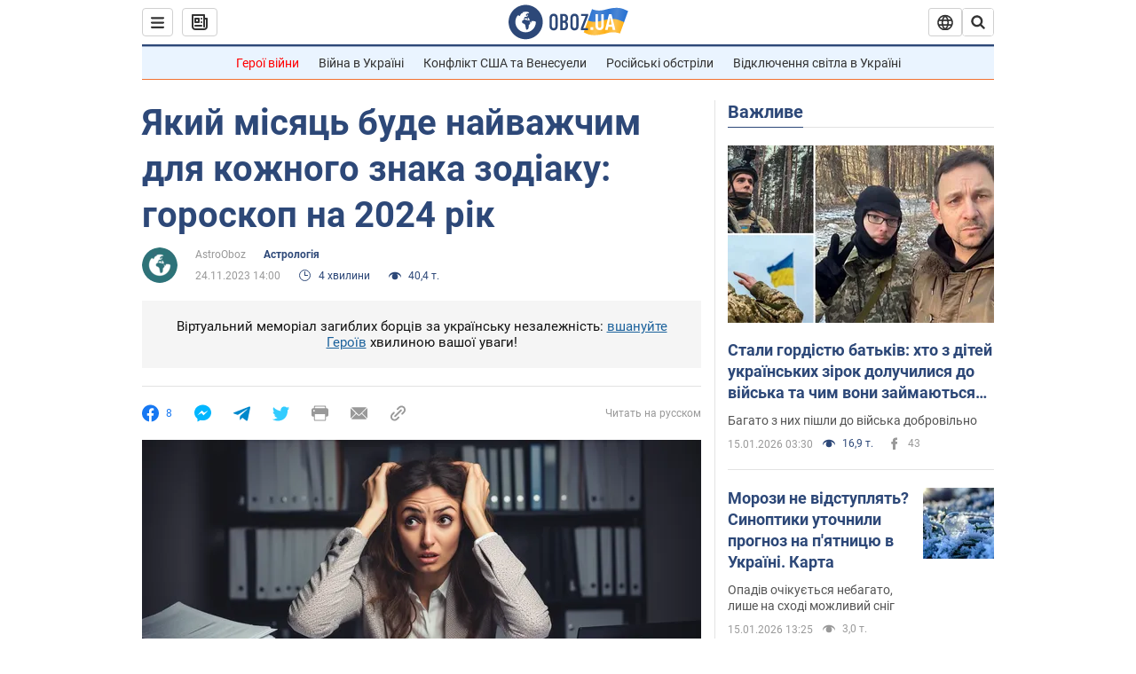

--- FILE ---
content_type: text/html; charset=utf-8
request_url: https://soc.obozrevatel.com/ukr/astrologiya/yakij-misyats-bude-najvazhchim-dlya-kozhnogo-znaka-zodiaku-goroskop-na-2024-rik.htm
body_size: 28373
content:
<!DOCTYPE html><html lang="uk"><head><meta charSet="utf-8"><meta name="viewport" content="width=device-width, initial-scale=1.0, maximum-scale=1"><link rel="dns-prefetch" href="//securepubads.g.doubleclick.net"><link rel="preconnect" href="//securepubads.g.doubleclick.net"><link rel="dns-prefetch" href="//cm.g.doubleclick.net"><link rel="preconnect" href="//cm.g.doubleclick.net"><link rel="dns-prefetch" href="//gaua.hit.gemius.pl"><link rel="preconnect" href="//gaua.hit.gemius.pl"><link rel="preconnect" href="https://fonts.googleapis.com"><link rel="preconnect" href="https://fonts.gstatic.com" crossOrigin="anonymous"><script type="text/javascript">
                !function(){"use strict";function e(e){var t=!(arguments.length>1&&void 0!==arguments[1])||arguments[1],c=document.createElement("script");c.src=e,t?c.type="module":(c.async=!0,c.type="text/javascript",c.setAttribute("nomodule",""));var n=document.getElementsByTagName("script")[0];n.parentNode.insertBefore(c,n)}!function(t,c){!function(t,c,n){var a,o,r;n.accountId=c,null!==(a=t.marfeel)&&void 0!==a||(t.marfeel={}),null!==(o=(r=t.marfeel).cmd)&&void 0!==o||(r.cmd=[]),t.marfeel.config=n;var i="https://sdk.mrf.io/statics";e("".concat(i,"/marfeel-sdk.js?id=").concat(c),!0),e("".concat(i,"/marfeel-sdk.es5.js?id=").concat(c),!1)}(t,c,arguments.length>2&&void 0!==arguments[2]?arguments[2]:{})}(window,10008,{} /* Config */)}();
                </script><title>Гороскоп на 2024 рік - який місяць буде найважчим для кожного знака | OBOZ.UA</title><meta name="description" content="Життя – це смуга злетів та падінь, тому важливо сприймати труднощі як важливі уроки на шлях до успіху."><meta name="news_keywords" content="Астрологічний прогноз, Гороскопи"><meta name="OBOZ.UA" content="app-id=431582577, app-argument=https://soc.obozrevatel.com/ukr/astrologiya/yakij-misyats-bude-najvazhchim-dlya-kozhnogo-znaka-zodiaku-goroskop-na-2024-rik.htm"><link rel="preload" as="image" imageSrcset="https://i.obozrevatel.com/news/2023/11/24/57d61a3f-6fd3-4309-bbec-2906b8005445.png?size=972x462 1500w , https://i.obozrevatel.com/news/2023/11/24/57d61a3f-6fd3-4309-bbec-2906b8005445.png?size=630x300 1000w" imageSizes="(min-width: 1500px) 100vw  , (max-width: 1499px) 40vw 	, (max-width: 999px) 20vw"><meta name="cXenseParse:obo-author" content="Алина Милсент"><meta name="cXenseParse:obo-facebookReactionNumber" content="8"><meta name="cXenseParse:obo-importance" content="MainFeed"><meta name="cXenseParse:obo-isAdult" content="false"><meta name="cXenseParse:obo-language" content="ua"><meta name="cXenseParse:obo-newsType" content="news"><meta name="cXenseParse:obo-pageType" content="newsFull"><meta name="cXenseParse:obo-platform" content="desktop"><meta name="cXenseParse:obo-сommentsReactionNumber" content="0"><meta name="cXenseParse:taxonomy" content="(Архив) Жизнь/Астрология"><meta property="cXenseParse:image" content="https://i.obozrevatel.com/news/2023/11/24/57d61a3f-6fd3-4309-bbec-2906b8005445.png?size=972x462"><meta name="cXenseParse:articleid" content="3048109"><meta property="og:type" content="article"><meta property="og:title" content="Який місяць буде найважчим для кожного знака зодіаку: гороскоп на 2024 рік"><meta property="og:description" content="Рибам не пощастить у березні, а на Тельців чекає емоційний період у грудні"><meta property="og:site_name" content="OBOZ.UA"><meta property="og:image" content="https://i.obozrevatel.com/news/2023/11/24/57d61a3f-6fd3-4309-bbec-2906b8005445.png?size=1200x630">									<meta property="og:image:type" content="image/png"><meta property="og:image:width" content="1200px"><meta property="og:image:height" content="630px"><meta property="og:url" content="https://soc.obozrevatel.com/ukr/astrologiya/yakij-misyats-bude-najvazhchim-dlya-kozhnogo-znaka-zodiaku-goroskop-na-2024-rik.htm"><meta property="article:published_time" content="2023-11-24T14:00:00"><meta property="article:modified_time" content="2023-11-24T14:00:00"><meta property="article:author" content="AstroOboz"><meta name="twitter:card" content="summary_large_image"><meta name="twitter:title" content="Який місяць буде найважчим для кожного знака зодіаку: гороскоп на 2024 рік"><meta name="twitter:description" content="Рибам не пощастить у березні, а на Тельців чекає емоційний період у грудні"><meta name="twitter:image" content="https://i.obozrevatel.com/news/2023/11/24/57d61a3f-6fd3-4309-bbec-2906b8005445.png?size=1200x630"><meta name="twitter:site" content="@obozrevatel_ua"><meta name="twitter:dnt" content="on"><meta property="article:section" content="Астрологія"><link rel="canonical" href="https://soc.obozrevatel.com/ukr/astrologiya/yakij-misyats-bude-najvazhchim-dlya-kozhnogo-znaka-zodiaku-goroskop-na-2024-rik.htm"><script>if (window.self === window.top) {
                                (document.createElement('IMG')).src =  'https://autocounter.idealmedia.io/1x1.gif?pid=48018' + '&referer=' + encodeURIComponent(window.document.referrer);
                            }</script><link rel="alternate" hrefLang="ru" href="https://soc.obozrevatel.com/astrologiya/kakoj-mesyats-budet-samyim-trudnyim-dlya-kazhdogo-znaka-zodiaka-goroskop-na-2024-god.htm"><link rel="alternate" hrefLang="uk" href="https://soc.obozrevatel.com/ukr/astrologiya/yakij-misyats-bude-najvazhchim-dlya-kozhnogo-znaka-zodiaku-goroskop-na-2024-rik.htm"><link rel="alternate" hrefLang="x-default" href="https://soc.obozrevatel.com/ukr/astrologiya/yakij-misyats-bude-najvazhchim-dlya-kozhnogo-znaka-zodiaku-goroskop-na-2024-rik.htm"><link rel="amphtml" href="https://soc.obozrevatel.com/ukr/astrologiya/yakij-misyats-bude-najvazhchim-dlya-kozhnogo-znaka-zodiaku-goroskop-na-2024-rik/amp.htm"><script type="application/ld+json">{"@context":"https://schema.org","@type":"BreadcrumbList","itemListElement":[{"@type":"ListItem","position":1,"item":{"@id":"https://soc.obozrevatel.com/ukr/","name":"OBOZ.UA"}},{"@type":"ListItem","position":2,"item":{"@id":"https://soc.obozrevatel.com/ukr/astrologiya/","name":"Астрологія"}},{"@type":"ListItem","position":3,"item":{"@id":"https://soc.obozrevatel.com/ukr/astrologiya/yakij-misyats-bude-najvazhchim-dlya-kozhnogo-znaka-zodiaku-goroskop-na-2024-rik.htm","name":"Який місяць буде найважчим для кожного знака зодіаку: гороскоп на 2024 рік"}}]}</script><script type="application/ld+json">{"@context":"https://schema.org","@type":"NewsArticle","mainEntityOfPage":{"@type":"WebPage","@id":"https://soc.obozrevatel.com/ukr/astrologiya/yakij-misyats-bude-najvazhchim-dlya-kozhnogo-znaka-zodiaku-goroskop-na-2024-rik.htm"},"headline":"Який місяць буде найважчим для кожного знака зодіаку: гороскоп на 2024 рік","description":"Рибам не пощастить у березні, а на Тельців чекає емоційний період у грудні","url":"https://soc.obozrevatel.com/ukr/astrologiya/yakij-misyats-bude-najvazhchim-dlya-kozhnogo-znaka-zodiaku-goroskop-na-2024-rik.htm","image":{"@type":"ImageObject","url":"https://i.obozrevatel.com/news/2023/11/24/57d61a3f-6fd3-4309-bbec-2906b8005445.png?size=1944x924"},"datePublished":"2023-11-24T14:00:00+02:00","dateModified":"2023-11-24T14:00:00+02:00","author":[{"@type":"Person","name":"AstroOboz","image":"https://i.obozrevatel.com/person/2023/4/18/logo1.png?size=300x300","description":"Сайт про астрологію","url":"https://www.obozrevatel.com/ukr/person/astrooboz.htm","sameAs":"https://www.facebook.com/obozrevatelplus"}],"publisher":{"@type":"NewsMediaOrganization","name":"OBOZ.UA","alternateName":"Obozrevatel, Oboz-Life","url":"https://soc.obozrevatel.com/ukr/","publishingPrinciples":"https://www.obozrevatel.com/ukr/editorial.htm","logo":{"@type":"ImageObject","url":"https://cdn.obozrevatel.com/news/img/icons/logo/Logo_Blue_Flag.svg","width":"600","height":"60"}},"articleSection":"Астрологія","articleBody":"Життя – це смуга злетів та падінь, тому важливо сприймати труднощі як важливі уроки на шлях до успіху. У 2024 році кожен знак зодіаку зіткнеться принаймні з одним періодом, коли космічні сили, здається, будуть діяти проти них.\nЗа словами астрологів, важливо завчасно підготуватися до непростих періодів та намагатися не будувати на ці місяці амбітних планів. Овнам не дуже щаститиме влітку, а весна принесе Ракам проблеми у стосунках.\nОвен – липень\nВлітку ви зіткнетеся з деякими проблемами, і найтяжчим місяцем року стане липень. Однак не хвилюйтеся, тому що це буде єдиний важкий період, який вам доведеться пережити у 2024 році.\nРешта місяців будуть дуже насиченими та успішними. Важливо з властивою вам стійкістю витримати моменти випробування та не дозволяти розчаруванням поглинути вас. Не піддайтеся на непотрібні провокації, оскільки сварка може розгорнутися не так, як передбачалося, і її результат може бути не на вашу користь.\nТелець – грудень\nВ останній місяць 2024 року на вас чекає час емоційних випробувань. Особливо напруженим цей період буде у сфері стосунків. На роботі та в особистому житті будуть сварки та непорозуміння, і вирішувати ці питання, особливо у сфері трудових відносин, буде складно.\nЗірки радять зробити крок назад і визначити пріоритети своїх потреб. Пам’ятайте, що вам потрібно спочатку подбати про себе, перш ніж брати на себе відповідальність за когось іншого.\nБлизнюки – червень\nЗагалом 2024 рік принесе багато радісних та щасливих моментів. Але у червні ви можете зіткнутися з труднощами у вираженні своїх думок і бажань, особливо коли справа доходить до робочого спілкування. Зробіть крок назад і зосередьтеся на тому, щоб спочатку зрозуміти себе.\nКоли ви з’ясуєте свої потреби та бажання, іншим буде легше зрозуміти вашу точку зору. Пріоритетність самосвідомості прокладе шлях до кращого розуміння у вашій взаємодії з іншими.\nРак – березень\nПочаток весни, на жаль, буде не дуже романтичним. Астрологи прогнозують період випробувань у стосунках. Доведеться зняти рожеві окуляри та повернутися в реальність. Важливо діяти легко і уникати конфліктів – вам не потрібні зайві драми у житті.\nНамагайтеся зрозуміти потреби партнера і враховуйте його точку зору. Не будьте надто егоїстичними – це може запобігти ще більш серйозним наслідкам.\nЛев – квітень\nУ цей період ваше особисте життя зазнає певних коливань, хоча не таких інтенсивних, як виклики, які постануть перед вами в професійній сфері.\nЗамість того, щоб зациклюватися на невдачах, спрямуйте свою енергію на кар’єру та фінанси. Будьте обережні, коли справа доходить до інвестування ваших важко зароблених грошей, і уважно стежте за своїми витратами протягом цього місяця.\nДіва – серпень\nСерпень виглядає як найбільш меланхолійний місяць для вас. На відміну від інших знаків зодіаку, ваші труднощі з’являться в основному в любовному житті. Серйозні проблеми можуть виникнути, якщо ви зараз перебуваєте у стосунках.\nЦі потенційні перешкоди можна обійти. Почніть із самоаналізу та чесно запитайте себе, чи не створюєте ви проблеми з нічого.\nТерези – лютий\nКосмічні впливи на початку року кинуть негативну тінь на ваше життя. Лютий буде місяцем, сповненим криз і викликів. Однак ці перешкоди стосуватимуться не кохання чи стосунків, а скоріше внутрішніх конфліктів, з якими вам доведеться зіткнутися.\nПриготуйтеся до перепадів настрою, які випробують вашу емоційну стабільність. Коли ви відчайдушно шукаєте відповіді, щоб полегшити свій неспокійний стан, ви можете виявити, що чіткі рішення вислизають.Саме під час цієї заплутаної фази ви повинні навчитися довіряти своїй інтуїції.\nСкорпіон – липень\nХоча літо зазвичай приносить радість і відпочинок, ви зіткнетеся з &quot;темною стороною&quot; липня. Будьте готові, адже цей період принесе атмосферу напруженості та конфліктів.\nШукайте розради в підтримці надійних друзів і відданих членів родини. Вони стануть вашою скелею та нададуть так необхідну допомогу, щоб пережити ці складні часи.\nСтрілець – вересень\nХоча початок осені може принести сум’яття та занепокоєння, будьте впевнені, що у вас вистачить стійкості, щоб витримати цей складний період з мінімальними втратами.\nНезважаючи на відсутність успіхів, важливо продовжувати рухатися вперед та бути налаштованими на розвиток і зростання. Пам’ятайте, що попереду світліші дні, які обіцяють щасливе майбутнє.\nКозеріг – лютий\nЛютий принесе тривоги та депресивний стан. Це буде дуже емоційний період, в який ви не зможете ухвалити важливі рішення. Цей період може бути сповненим маніпуляцій та емоційних гойдалок. Бажано діяти обережно, утримуючись від будь-яких ризикованих починань.\nВодолій – травень\nУ травні доведеться коригувати всі плани – це місяць труднощів та перешкод. У цьому місяці вам доведеться докласти вдвічі більше зусиль, особливо коли справа стосується налагодження стосунків.\nНе піддавайтеся розчаруванню, натомість тримайтеся твердо й зберігайте ясну голову, щоб здобути перемогу над майбутніми викликами.\nРиби – березень\nВесна почнеться з несприятливих космічних транзитів, і основний тягар цього впливу ляже на ваші фінансові справи.\nНе піддавайтеся бажанню ухвалювати імпульсивні фінансові рішення, навіть якщо з’являються спокусливі можливості. Наберіться терпіння і дочекайтеся більш сприятливого часу, ближче до кінця року. Будьте стримані та дійте з максимальною обережністю.\nРаніше OBOZ.UA розповідав, що принесе кожному знаку період ретроградного Меркурія.\nПідписуйтесь на канали OBOZ.UA в Telegram і Viber, щоб бути в курсі останніх подій."}</script><script type="application/ld+json">{"@context":"https://schema.org","@type":"ImageObject","url":"https://i.obozrevatel.com/news/2023/11/24/57d61a3f-6fd3-4309-bbec-2906b8005445.png?size=1200x630","contentUrl":"https://i.obozrevatel.com/news/2023/11/24/57d61a3f-6fd3-4309-bbec-2906b8005445.png?size=1200x630","width":1200,"height":630,"thumbnailUrl":"https://i.obozrevatel.com/news/2023/11/24/57d61a3f-6fd3-4309-bbec-2906b8005445.png?size=375x250","caption":"Гороскоп на 2024 рік","inLanguage":"ua"}</script><script type="application/ld+json">{"@context":"https://schema.org","@type":"Organization","url":"https://www.obozrevatel.com/","logo":"https://cdn.obozrevatel.com/news/img/icons/logo/Logo_Blue_Flag.svg","name":"OBOZ.UA","sameAs":["https://www.facebook.com/obozrevatel","https://m.me/obozrevatel?ref=On-Site%20Subs.FB-plug","https://www.instagram.com/obozrevatel.ua","https://www.pinterest.com/obozrevatel","https://t.me/uaobozrevatel","https://twitter.com/obozrevatel_ua","https://www.youtube.com/channel/UCMlCPwzF9ibXfCTjFF9Ihmg","https://www.youtube.com/channel/UC97O_ce8Rm7rE0hjE82joaA"]}</script><script type="application/ld+json">{"@context":"https://schema.org","@type":"NewsMediaOrganization","name":"OBOZ.UA","legalName":"ТОВ Золота середина","alternateName":"Obozrevatel, Oboz-Life","url":"https://soc.obozrevatel.com/ukr/","sameAs":["https://www.facebook.com/obozrevatel","https://m.me/obozrevatel","https://www.instagram.com/obozrevatel.ua","https://www.pinterest.com/obozrevatel","https://x.com/obozrevatel_ua","https://t.me/uaobozrevatel","https://www.youtube.com/channel/UC97O_ce8Rm7rE0hjE82joaA","https://uk.wikipedia.org/wiki/%D0%9E%D0%B1%D0%BE%D0%B7%D1%80%D0%B5%D0%B2%D0%B0%D1%82%D0%B5%D0%BB%D1%8C"],"foundingDate":"2001-04-01","logo":{"@type":"ImageObject","url":"https://cdn.obozrevatel.com/news/img/icons/logo/Logo_Blue_Flag.svg","width":600,"height":60},"address":{"@type":"PostalAddress","streetAddress":"вул. Деревообробна, 7","addressLocality":"Київ","postalCode":"01013","addressCountry":{"@type":"Country","name":"UA"}},"contactPoint":{"@type":"ContactPoint","email":"info@obozrevatel.com","telephone":"+380 (44) 205-44-60","contactType":"customer support","areaServed":"UA","availableLanguage":["uk-UA","ru-UA","en-UA"]},"publishingPrinciples":"https://www.obozrevatel.com/ukr/editorial.htm","identifier":{"@type":"PropertyValue","propertyID":"https://kg.google.com","value":"/g/11dfwyk_6t"}}</script><meta name="robots" content="index, follow, max-image-preview:large"><link rel="preload" href="https://fonts.googleapis.com/css2?family=Roboto:ital,wght@0,100..900;1,100..900&display=swap" as="font" type="font/woff2" crossOrigin="anonymous"><link rel="preload" href="https://cdn.obozrevatel.com/news/commons/news.min.css?v=423698818" as="style"><link rel="preload" href="https://securepubads.g.doubleclick.net/tag/js/gpt.js" as="script"><meta name="theme-color" content="#1C629C"><meta property="fb:app_id" content="236629479701279"><meta property="fb:pages" content="145276418816044"><link rel="shortcut icon" href="https://cdn.obozrevatel.com/news/img/favicons/soc/favicon.svg" type="image/x-icon"><link rel="apple-touch-icon" href="https://cdn.obozrevatel.com/news/img/favicons/72x72.png"><link rel="apple-touch-icon" sizes="96x96" href="https://cdn.obozrevatel.com/news/img/favicons/96x96.png"><link rel="apple-touch-icon" sizes="128x128" href="https://cdn.obozrevatel.com/news/img/favicons/128x128.png"><link rel="apple-touch-icon" sizes="144x144" href="https://cdn.obozrevatel.com/news/img/favicons/144x144.png"><link rel="apple-touch-icon-precomposed" href="https://cdn.obozrevatel.com/news/img/favicons/72x72.png"><link rel="apple-touch-icon-precomposed" sizes="96x96" href="https://cdn.obozrevatel.com/news/img/favicons/96x96.png"><link rel="apple-touch-icon-precomposed" sizes="128x128" href="https://cdn.obozrevatel.com/news/img/favicons/128x128.png"><link rel="apple-touch-icon-precomposed" sizes="144x144" href="https://cdn.obozrevatel.com/news/img/favicons/144x144.png"><link rel="manifest" href="/manifest.json"><link rel="chrome-webstore-item" href="https://chrome.google.com/webstore/detail/geeaennekbbdgfnjhnbgafdfjoefhmbb"><link rel="stylesheet" href="https://cdn.obozrevatel.com/news/commons/news.min.css?v=423698818"><script type="application/ld+json">{"@context":"https://schema.org","@type":"WebSite","url":"https://soc.obozrevatel.com/ukr/","name":"OBOZ.UA","alternateName":"Obozrevatel, Oboz-Life","inLanguage":"ua","author":{"@type":"NewsMediaOrganization","name":"OBOZ.UA","legalName":"ТОВ Золота середина","url":"https://soc.obozrevatel.com/ukr/","sameAs":["https://www.facebook.com/obozrevatel","https://m.me/obozrevatel","https://www.instagram.com/obozrevatel.ua","https://www.pinterest.com/obozrevatel","https://x.com/obozrevatel_ua","https://t.me/uaobozrevatel","https://www.youtube.com/channel/UC97O_ce8Rm7rE0hjE82joaA","https://uk.wikipedia.org/wiki/%D0%9E%D0%B1%D0%BE%D0%B7%D1%80%D0%B5%D0%B2%D0%B0%D1%82%D0%B5%D0%BB%D1%8C"],"foundingDate":"2001-04-01","logo":{"@type":"ImageObject","url":"https://cdn.obozrevatel.com/news/img/icons/logo/Logo_Blue_Flag.svg","width":600,"height":60},"address":{"@type":"PostalAddress","streetAddress":"вул. Деревообробна, 7","addressLocality":"Київ","postalCode":"01013","addressCountry":{"@type":"Country","name":"UA"}},"contactPoint":{"@type":"ContactPoint","email":"info@obozrevatel.com","telephone":"+380 (44) 205-44-60","contactType":"customer support","areaServed":"UA","availableLanguage":["uk-UA","ru-UA","en-UA"]},"alternateName":"Obozrevatel, Oboz-Life"},"publisher":{"@type":"NewsMediaOrganization","name":"OBOZ.UA","legalName":"ТОВ Золота середина","url":"https://soc.obozrevatel.com/ukr/","sameAs":["https://www.facebook.com/obozrevatel","https://m.me/obozrevatel","https://www.instagram.com/obozrevatel.ua","https://www.pinterest.com/obozrevatel","https://x.com/obozrevatel_ua","https://t.me/uaobozrevatel","https://www.youtube.com/channel/UC97O_ce8Rm7rE0hjE82joaA","https://uk.wikipedia.org/wiki/%D0%9E%D0%B1%D0%BE%D0%B7%D1%80%D0%B5%D0%B2%D0%B0%D1%82%D0%B5%D0%BB%D1%8C"],"foundingDate":"2001-04-01","logo":{"@type":"ImageObject","url":"https://cdn.obozrevatel.com/news/img/icons/logo/Logo_Blue_Flag.svg","width":600,"height":60},"address":{"@type":"PostalAddress","streetAddress":"вул. Деревообробна, 7","addressLocality":"Київ","postalCode":"01013","addressCountry":{"@type":"Country","name":"UA"}},"contactPoint":{"@type":"ContactPoint","email":"info@obozrevatel.com","telephone":"+380 (44) 205-44-60","contactType":"customer support","areaServed":"UA","availableLanguage":["uk-UA","ru-UA","en-UA"]},"alternateName":"Obozrevatel, Oboz-Life"},"creator":{"@type":"NewsMediaOrganization","name":"OBOZ.UA","legalName":"ТОВ Золота середина","url":"https://soc.obozrevatel.com/ukr/","sameAs":["https://www.facebook.com/obozrevatel","https://m.me/obozrevatel","https://www.instagram.com/obozrevatel.ua","https://www.pinterest.com/obozrevatel","https://x.com/obozrevatel_ua","https://t.me/uaobozrevatel","https://www.youtube.com/channel/UC97O_ce8Rm7rE0hjE82joaA","https://uk.wikipedia.org/wiki/%D0%9E%D0%B1%D0%BE%D0%B7%D1%80%D0%B5%D0%B2%D0%B0%D1%82%D0%B5%D0%BB%D1%8C"],"foundingDate":"2001-04-01","logo":{"@type":"ImageObject","url":"https://cdn.obozrevatel.com/news/img/icons/logo/Logo_Blue_Flag.svg","width":600,"height":60},"address":{"@type":"PostalAddress","streetAddress":"вул. Деревообробна, 7","addressLocality":"Київ","postalCode":"01013","addressCountry":{"@type":"Country","name":"UA"}},"contactPoint":{"@type":"ContactPoint","email":"info@obozrevatel.com","telephone":"+380 (44) 205-44-60","contactType":"customer support","areaServed":"UA","availableLanguage":["uk-UA","ru-UA","en-UA"]},"alternateName":"Obozrevatel, Oboz-Life"},"potentialAction":{"@type":"SearchAction","target":{"@type":"EntryPoint","urlTemplate":"https://www.obozrevatel.com/ukr/search/"},"query-input":{"@type":"PropertyValueSpecification","valueRequired":"http://schema.org/True","valueName":"search_term_string"}}}</script></head><body class=""><noscript><iframe height="0" width="0" style="display:none;visibility:hidden" src="https://www.googletagmanager.com/ns.html?id=GTM-5ZV62SC"></iframe></noscript><svg display="none"><symbol id="newsFull-facbook-circle" viewBox="0 0 20 20"><path fill-rule="evenodd" clip-rule="evenodd" d="M11.2968 19.9167C16.207 19.2809 20 15.0834 20 10C20 4.47715 15.5228 0 10 0C4.47715 0 0 4.47715 0 10C0 14.9693 3.6247 19.0921 8.37443 19.8685V12.932H6V10.0583H8.37443V7.96117C8.37443 4.52427 10.621 4 11.9178 4C12.5779 4 13.3136 4.10057 13.8123 4.16874C13.8794 4.17791 13.9422 4.1865 14 4.19417V6.64078H12.831C11.516 6.64078 11.2603 7.67638 11.2968 8.19417V10.0583H13.8904L13.4521 12.932H11.2968V19.9167Z" fill="#1778F2"></path></symbol><symbol id="newsFull-facbookMessager" viewBox="0 0 20 20"><path d="M0 9.25917C0 12.1725 1.45339 14.7717 3.72599 16.4692V20L7.13113 18.1317C8.0395 18.3825 9.00204 18.5192 9.99958 18.5192C15.5223 18.5192 20 14.3742 20 9.26C20.0008 4.14583 15.5231 0 10.0004 0C4.47769 0 0 4.145 0 9.25917H0ZM8.94537 6.66583L11.5538 9.38167L16.4599 6.66583L10.993 12.4675L8.44702 9.7525L3.47764 12.4683L8.94537 6.66583Z" fill="#01B6FF"></path></symbol><symbol id="newsFull-clock" viewBox="0 0 16 16"><circle cx="7.5" cy="7.5" r="6" stroke="#2D4878"></circle><rect x="7" y="7" width="4" height="1" fill="#2D4878"></rect><rect x="7" y="8" width="5" height="1" transform="rotate(-90 7 8)" fill="#2D4878"></rect></symbol><symbol id="newsFull-facebookMessanger" viewBox="0 0 20 20"><path d="M0 9.25917C0 12.1725 1.45339 14.7717 3.72599 16.4692V20L7.13113 18.1317C8.0395 18.3825 9.00204 18.5192 9.99958 18.5192C15.5223 18.5192 20 14.3742 20 9.26C20.0008 4.14583 15.5231 0 10.0004 0C4.47769 0 0 4.145 0 9.25917H0ZM8.94537 6.66583L11.5538 9.38167L16.4599 6.66583L10.993 12.4675L8.44702 9.7525L3.47764 12.4683L8.94537 6.66583Z" fill="#01B6FF"></path></symbol><symbol id="newsFull-telegram" viewBox="0 0 20 20"><path d="M0.931254 9.01823L18.668 2.08486C19.4912 1.78334 20.2102 2.28846 19.9435 3.55049L19.945 3.54893L16.925 17.9737C16.7012 18.9963 16.1018 19.245 15.2632 18.7632L10.6642 15.3268L8.44599 17.4934C8.20071 17.7421 7.99376 17.9519 7.51853 17.9519L7.84506 13.2069L16.3685 5.40001C16.7395 5.06896 16.2857 4.88246 15.7967 5.21195L5.2635 11.9355L0.722766 10.4994C-0.262949 10.1823 -0.284411 9.50004 0.931254 9.01823Z" fill="#0088CC"></path></symbol><symbol id="newsFull-twitter" viewBox="0 0 20 20"><path d="M19.9061 4.07991C19.2801 4.3399 18.529 4.59989 17.903 4.72988C18.2786 4.72988 18.6542 4.07991 18.9045 3.81992C19.1549 3.42994 19.4053 3.03995 19.5305 2.51998V2.38998H19.4053C18.7793 2.77997 17.903 3.16995 17.1518 3.29994C17.0266 3.29994 17.0266 3.29994 17.0266 3.29994C16.1911 2.43241 14.9493 2 13.7715 2C12.6197 2 11.3142 2.75883 10.6416 3.68993C10.266 4.2099 10.0156 4.72988 9.89045 5.37985C9.76526 6.02982 9.76526 6.5498 9.89045 7.19977C9.89045 7.32977 9.89045 7.32977 9.76526 7.32977C6.51017 6.80979 3.75587 5.50985 1.50235 2.90996C1.37715 2.77997 1.37715 2.77997 1.25196 2.90996C0.250391 4.46989 0.751174 6.80979 2.00313 8.10973C2.12833 8.23973 2.37872 8.36972 2.50391 8.49972C2.37872 8.49972 1.62754 8.36972 0.876369 7.97974C0.751174 7.97974 0.751174 7.97974 0.751174 8.10973C0.751174 8.23973 0.751174 8.36972 0.751174 8.62971C0.876369 10.1896 2.00313 11.6196 3.38028 12.1396C3.50548 12.2696 3.75587 12.2696 3.88106 12.2696C3.50548 12.3995 3.25509 12.3995 2.37872 12.2696C2.25352 12.2696 2.25352 12.2696 2.25352 12.3995C2.8795 14.3495 4.38185 14.8694 5.50861 15.2594C5.6338 15.2594 5.759 15.2594 6.00939 15.2594C5.6338 15.7794 4.38185 16.2994 3.75587 16.4294C2.62911 17.0793 1.37715 17.2093 0.250391 17.0793C0.125196 17.0793 0 17.0793 0 17.0793V17.2093C0.250391 17.3393 0.500782 17.4693 0.751174 17.5993C1.50235 17.9893 2.25352 18.3793 3.0047 18.5093C7.13615 19.6792 11.7684 18.7693 14.7731 15.6494C17.1518 13.1795 18.0282 9.66967 18.0282 6.28981C18.0282 6.15982 18.1534 6.02982 18.2786 6.02982C18.9045 5.50985 19.4053 4.98987 19.9061 4.3399C20.0313 4.2099 20.0313 4.07991 19.9061 4.07991C20.0313 4.07991 20.0313 4.07991 19.9061 4.07991C20.0313 3.94992 20.0313 4.07991 19.9061 4.07991Z" fill="#33CCFF"></path></symbol><symbol id="newsFull-fax" viewBox="0 0 20 18"><path d="M18 3C17 3 17.8163 3 17 3C17 2.25858 17 1.5 17 1C17 0.5 16.5 0 16 0C15.5 0 4.5 0 4 0C3.5 0 3 0.5 3 1C3 1.5 3 2.25858 3 3C2.18366 3 3 3 2 3C1 3 0 4 0 5C0 6 0 10 0 11C0 12 1 13 2 13C3 13 2.18366 13 3 13C3 14.4175 3 16.5 3 17C3 17.5 3.5 18.0001 4 18C4.5 17.9999 8.07213 17.9999 10.0001 17.9999C11.9281 17.9999 15.5 18 16 18C16.5 18 17 17.5 17 17C17 16.5 17 14.3688 17 13C17.8163 13 17 13 18 13C19 13 20 12 20 11C20 10 20 6 20 5C20 4 19 3 18 3ZM3 7C2.5 7 2 6.5 2 6C2 5.5 2.5 5 3 5C3.5 5 4 5.5 4 6C4 6.5 3.5 7 3 7ZM16 17H4V10H16V17ZM16 3C12.0544 3 7.94559 3 4 3C4 2.53319 4 2.5 4 2C4 1.5 4.5 1 5 1C5.5 1 14.5 1 15 1C15.5 1 16 1.5 16 2C16 2.5 16 2.53322 16 3Z" fill="#999999"></path></symbol><symbol id="newsFull-latter" viewBox="0 0 20 14"><path d="M18.9954 0.264923C18.7023 0.0963867 18.3624 0 18 0H2C1.63317 0 1.28941 0.0987585 0.993848 0.271138L9.28442 8.56171C9.67494 8.95224 10.3081 8.95223 10.6986 8.56171L18.9954 0.264923Z" fill="#999999"></path><path d="M19.7109 0.963659L13.7331 6.9415L19.7538 12.9622C19.9107 12.6767 20 12.3488 20 12V2C20 1.62061 19.8944 1.26589 19.7109 0.963659Z" fill="#999999"></path><path d="M13.0259 7.64861L11.4057 9.26882C10.6247 10.0499 9.35836 10.0499 8.57731 9.26882L6.95711 7.64861L0.921279 13.6844C1.23251 13.8842 1.60273 14 2 14H18C18.3929 14 18.7593 13.8867 19.0684 13.691L13.0259 7.64861Z" fill="#999999"></path><path d="M6.25 6.9415L0.282728 0.974232C0.103193 1.27415 0 1.62503 0 2V12C0 12.3443 0.0870182 12.6683 0.240264 12.9512L6.25 6.9415Z" fill="#999999"></path></symbol><symbol id="newsFull-copy" viewBox="0 0 20 20"><path d="M2.42405 17.576C2.8759 18.0284 3.4127 18.3872 4.00363 18.6315C4.59455 18.8759 5.22794 19.0011 5.8674 19C6.50701 19.0011 7.14054 18.8759 7.73161 18.6315C8.32269 18.3871 8.85967 18.0284 9.31173 17.576L11.378 15.5091C11.7582 15.1288 11.7581 14.5122 11.3778 14.1319C10.9975 13.7515 10.3807 13.7516 10.0004 14.132L7.93439 16.1987C7.38547 16.7451 6.64245 17.0519 5.86789 17.0519C5.09333 17.0519 4.35031 16.7451 3.80139 16.1987C3.25445 15.65 2.94733 14.907 2.94733 14.1323C2.94733 13.3576 3.25445 12.6145 3.80139 12.0659L5.8681 10C6.24857 9.61969 6.24863 9.00293 5.86822 8.62254C5.48794 8.24228 4.87142 8.24222 4.49107 8.62242L2.42405 10.6886C1.51213 11.6027 1 12.8411 1 14.1323C1 15.4234 1.51213 16.6619 2.42405 17.576ZM17.5768 9.31134C18.4882 8.397 19 7.15865 19 5.86766C19 4.57666 18.4882 3.33832 17.5768 2.42398C16.6626 1.5121 15.4241 1 14.1329 1C12.8417 1 11.6032 1.5121 10.6891 2.42398L8.62285 4.49084C8.24261 4.87119 8.24266 5.48777 8.62297 5.86806C9.00335 6.24842 9.62006 6.24836 10.0004 5.86794L12.0664 3.80126C12.6153 3.25482 13.3584 2.94804 14.1329 2.94804C14.9075 2.94804 15.6505 3.25482 16.1994 3.80126C16.7464 4.3499 17.0535 5.09298 17.0535 5.86766C17.0535 6.64234 16.7464 7.38542 16.1994 7.93406L14.1327 9.99994C13.7522 10.3803 13.7522 10.997 14.1326 11.3774C14.5129 11.7577 15.1294 11.7577 15.5097 11.3775L17.5768 9.31134Z" fill="#999999"></path><path d="M7.13604 14.2931C6.7456 14.6836 6.1126 14.6836 5.72205 14.2933L5.70754 14.2788C5.31681 13.8883 5.31672 13.255 5.70733 12.8644L12.8645 5.70738C13.2551 5.31675 13.8885 5.31688 14.279 5.70767L14.2935 5.72218C14.6837 6.11275 14.6836 6.7457 14.2932 7.13611L7.13604 14.2931Z" fill="#999999"></path></symbol></svg><div class="idealmedia"><div id="M473433ScriptRootC1418748"></div></div><div class="page --desktop"><script>var _Oboz_Core_HeaderDropMenu = {"urlRu":"https://soc.obozrevatel.com/astrologiya/kakoj-mesyats-budet-samyim-trudnyim-dlya-kazhdogo-znaka-zodiaka-goroskop-na-2024-god.htm","urlUa":"https://soc.obozrevatel.com/ukr/astrologiya/yakij-misyats-bude-najvazhchim-dlya-kozhnogo-znaka-zodiaku-goroskop-na-2024-rik.htm"};var _Oboz_News_pageName = "newsFull";var _Oboz_News_newsFullPageData = {"isAdult":false,"parentSectionCodeName":"soc","sectionCodeName":"astrologiya","section":{"ID":502,"ParentID":487,"Parent":{"ID":487,"ParentID":null,"Parent":null,"CodeName":"soc","IsFullTextVisible":false,"Localizations":{"ua":{"IsCustomSeoDescription":false,"IsCustomSeoH1":false,"IsCustomSeoTitle":false,"SeoDescription":"","SeoH1":"","SeoTitle":"","Title":"(Архів) Життя","Url":"https://soc.obozrevatel.com/ukr/","Link":null,"FullText":null,"SourceName":null,"TitleForDisplay":null,"TitleForAggregators":null,"BulletsDescription":null,"FullTextList":[],"Description":null,"IsReal":false,"ReadTimeInMinutes":null,"ShortBiography":null,"BirthPlace":null,"MaritalStatus":null,"Phone":null,"Email":null,"Education":null,"Twitter":null,"LinkedIn":null,"Facebook":null,"Instagram":null,"OtherContacts":null,"TitleInGenitiveCase":null},"ru":{"IsCustomSeoDescription":false,"IsCustomSeoH1":false,"IsCustomSeoTitle":false,"SeoDescription":"","SeoH1":"","SeoTitle":"","Title":"(Архив) Жизнь","Url":"https://soc.obozrevatel.com/","Link":null,"FullText":null,"SourceName":null,"TitleForDisplay":null,"TitleForAggregators":null,"BulletsDescription":null,"FullTextList":[],"Description":null,"IsReal":false,"ReadTimeInMinutes":null,"ShortBiography":null,"BirthPlace":null,"MaritalStatus":null,"Phone":null,"Email":null,"Education":null,"Twitter":null,"LinkedIn":null,"Facebook":null,"Instagram":null,"OtherContacts":null,"TitleInGenitiveCase":null}}},"CodeName":"astrologiya","IsFullTextVisible":false,"Localizations":{"ua":{"IsCustomSeoDescription":false,"IsCustomSeoH1":false,"IsCustomSeoTitle":true,"SeoDescription":"","SeoH1":"","SeoTitle":"Гороскопи - гороскоп для всіх знаків Зодіаку - новини астрології","Title":"Астрологія","Url":"https://soc.obozrevatel.com/ukr/astrologiya/","Link":null,"FullText":null,"SourceName":null,"TitleForDisplay":null,"TitleForAggregators":null,"BulletsDescription":null,"FullTextList":[],"Description":null,"IsReal":false,"ReadTimeInMinutes":null,"ShortBiography":null,"BirthPlace":null,"MaritalStatus":null,"Phone":null,"Email":null,"Education":null,"Twitter":null,"LinkedIn":null,"Facebook":null,"Instagram":null,"OtherContacts":null,"TitleInGenitiveCase":null},"ru":{"IsCustomSeoDescription":false,"IsCustomSeoH1":false,"IsCustomSeoTitle":true,"SeoDescription":"","SeoH1":"","SeoTitle":"Гороскопы - гороскоп для всех знаков Зодиака - новости астрологии","Title":"Астрология","Url":"https://soc.obozrevatel.com/astrologiya/","Link":null,"FullText":null,"SourceName":null,"TitleForDisplay":null,"TitleForAggregators":null,"BulletsDescription":null,"FullTextList":[],"Description":null,"IsReal":false,"ReadTimeInMinutes":null,"ShortBiography":null,"BirthPlace":null,"MaritalStatus":null,"Phone":null,"Email":null,"Education":null,"Twitter":null,"LinkedIn":null,"Facebook":null,"Instagram":null,"OtherContacts":null,"TitleInGenitiveCase":null}}},"cityId":null,"countryId":null,"createUserId":646,"importanceId":6,"newsId":3048109,"flags":["strichka","CheckUnique"],"personIds":[],"tagIds":[2868],"themeIds":[1193],"sectionId":502,"createUserPseudoName":"Алина Милсент","importanceTitle":"Главная. Лента новостей","mainImage":{"Images":[{"FileUrl":"https://i.obozrevatel.com/news/2023/11/24/57d61a3f-6fd3-4309-bbec-2906b8005445.png","Format":"square"},{"FileUrl":"https://i.obozrevatel.com/news/2023/11/24/57d61a3f-6fd3-4309-bbec-2906b8005445.png","Format":"horizontal"},{"FileUrl":"https://i.obozrevatel.com/news/2023/11/24/57d61a3f-6fd3-4309-bbec-2906b8005445.png","Format":"thin"},{"FileUrl":"https://i.obozrevatel.com/news/2023/11/24/57d61a3f-6fd3-4309-bbec-2906b8005445.png","Format":"social"},{"FileUrl":"https://i.obozrevatel.com/news/2023/11/24/57d61a3f-6fd3-4309-bbec-2906b8005445.png","Format":"vertical"}],"Localizations":{"ua":{"Alt":null,"Description":"Гороскоп на 2024 рік","SourceName":null},"ru":{"Alt":null,"Description":"Гороскоп на 2024 год","SourceName":null}}},"publishDate":"2023-11-24T14:00:00","isPublished":true};var _Oboz_News_analyticsPageData = {"domain":"soc.obozrevatel.com","url":"https://soc.obozrevatel.com/ukr/astrologiya/yakij-misyats-bude-najvazhchim-dlya-kozhnogo-znaka-zodiaku-goroskop-na-2024-rik.htm","isAdult":false,"newsId":3048109,"newsTitle":"Який місяць буде найважчим для кожного знака зодіаку: гороскоп на 2024 рік","section":"(Архив) Жизнь","subsection":"Астрология","pageType":"newsFull","newsType":"news","platform":"desktop","language":"ua","city":null,"country":null,"tags":["Гороскопи"],"themes":["Астрологічний прогноз"],"persons":[],"authors":["Алина Милсент"],"importance":"MainFeed","publishDate":"2023-11-24T14:00:00","сommentsReactionNumber":0,"facebookReactionNumber":8,"totalBannerCount":6,"variation":"B","taggedAuthor":["AstroOboz"],"headlineTags":[]};</script><svg style="height: 0; width: 0; position: absolute; visibility: hidden"><defs><linearGradient id="paint0_linear_12387_16706" x1="131.798" y1="17.1402" x2="91.5905" y2="10.3877" gradientUnits="userSpaceOnUse"><stop stop-color="#2B74D3"></stop><stop offset="0.239583" stop-color="#4A85D3"></stop><stop offset="0.463542" stop-color="#2B74D3"></stop><stop offset="0.75" stop-color="#4A85D3"></stop><stop offset="1" stop-color="#2B74D3"></stop></linearGradient><linearGradient id="paint1_linear_12387_16706" x1="129.203" y1="28.4966" x2="89.6089" y2="22.051" gradientUnits="userSpaceOnUse"><stop stop-color="#FFB117"></stop><stop offset="0.218037" stop-color="#FDC453"></stop><stop offset="0.468388" stop-color="#FFB117"></stop><stop offset="0.741921" stop-color="#FDC453"></stop><stop offset="1" stop-color="#FFB117"></stop></linearGradient></defs></svg><svg display="none"><symbol id="icon-newspaper" viewBox="0 0 18 18"><path fill-rule="evenodd" clip-rule="evenodd" d="M0 1C0 0.447715 0.447715 0 1 0H14C14.5523 0 15 0.447715 15 1V4H17C17.5523 4 18 4.44772 18 5V14C18 16.2091 16.2091 18 14 18H4C1.79086 18 0 16.2091 0 14V1ZM15 6V14C15 14.5523 14.5523 15 14 15C13.4477 15 13 14.5523 13 14V2H2V14C2 15.1046 2.89543 16 4 16H14C15.1046 16 16 15.1046 16 14V6H15Z" fill="#333333"></path><path fill-rule="evenodd" clip-rule="evenodd" d="M5 6V8H7V6H5ZM4 4C3.44772 4 3 4.44772 3 5V9C3 9.55228 3.44772 10 4 10H8C8.55228 10 9 9.55228 9 9V5C9 4.44772 8.55228 4 8 4H4Z" fill="#333333"></path><path d="M10 5C10 4.44772 10.4477 4 11 4C11.5523 4 12 4.44772 12 5C12 5.55228 11.5523 6 11 6C10.4477 6 10 5.55228 10 5Z" fill="#333333"></path><path d="M10 9C10 8.44772 10.4477 8 11 8C11.5523 8 12 8.44772 12 9C12 9.55228 11.5523 10 11 10C10.4477 10 10 9.55228 10 9Z" fill="#333333"></path><path d="M3 13C3 12.4477 3.44772 12 4 12H11C11.5523 12 12 12.4477 12 13C12 13.5523 11.5523 14 11 14H4C3.44772 14 3 13.5523 3 13Z" fill="#333333"></path></symbol><symbol id="icon-fullLogo-oboz" viewBox="0 0 136 40"><path fill-rule="evenodd" clip-rule="evenodd" d="M131.104 20.2371L135.658 7.73113C135.688 7.57495 135.603 7.41871 135.457 7.356C129.08 4.61819 125.19 1.70093 109.414 6.02562C101.972 8.06579 96.8882 6.08989 95.4304 5.39264C95.2178 5.29095 94.9557 5.41694 94.9136 5.64881L90.3627 18.6748C96.9088 22.144 102.431 23.7621 118.156 19.4515C122.124 18.3637 127.176 18.6652 131.104 20.2371Z" fill="url(#paint0_linear_12387_16706)"></path><path fill-rule="evenodd" clip-rule="evenodd" d="M126.247 32.6665C126.446 32.7408 126.667 32.6201 126.706 32.4112L131.234 20.0408C124.705 17.2731 120.923 14.2215 104.94 18.6029C96.0509 21.0397 90.5298 18.0609 90.5298 18.0609L85.8343 31.2079C85.8106 31.3512 85.8822 31.4942 86.0107 31.5617C92.4584 34.9476 97.7923 36.2917 113.343 32.0287C117.184 30.976 122.377 31.2245 126.247 32.6665Z" fill="url(#paint1_linear_12387_16706)"></path><path d="M20.2915 0.526367C9.68855 0.526367 1.05078 9.17004 1.05078 19.8827C1.05078 30.5953 9.68855 39.239 20.2915 39.239C30.9402 39.239 39.5323 30.5493 39.5323 19.8827C39.578 9.17004 30.9402 0.526367 20.2915 0.526367ZM31.8085 20.3884C31.4886 26.5493 26.4613 31.4229 20.2458 31.4229C13.8475 31.4229 8.68309 26.2275 8.68309 19.7907C8.68309 17.262 9.46003 14.9172 10.8311 13.0321C11.4252 12.2045 12.2479 12.1126 12.4764 12.1585C12.4764 12.1585 12.5678 12.3425 12.7049 12.6643C12.842 12.9861 13.0248 13.17 13.2533 13.17C13.5733 13.17 13.8475 12.8482 14.1217 12.2045C14.4416 11.3769 14.8529 10.8252 15.2185 10.5034C15.6299 10.1815 15.9955 9.95165 16.4068 9.81372C16.5439 9.76774 16.681 9.76774 16.8181 9.72177C17.0009 9.67579 17.138 9.58384 17.138 9.49188C17.138 9.262 17.0466 9.07809 16.8181 8.89418C17.7779 8.48039 19.0118 8.2505 20.4743 8.2505C21.7997 8.2505 22.5309 8.43441 22.5309 8.43441C23.5364 8.71027 24.2676 9.17004 24.2219 9.49188C24.1762 9.81372 23.7192 9.99763 23.2165 9.90567C22.7137 9.81372 21.8454 10.2275 21.297 10.7333C20.7485 11.239 20.3829 11.8827 20.4743 12.1126C20.5657 12.3425 20.7942 12.6183 20.8856 12.6183C21.0228 12.6643 21.1599 12.8022 21.2513 12.9402C21.3427 13.0781 21.5255 13.1241 21.6169 13.0321C21.754 12.9402 21.8454 12.7103 21.7997 12.4344C21.7997 12.2045 22.0282 11.7907 22.3481 11.5608C22.668 11.331 22.8966 11.4689 22.8966 11.8827C22.8966 12.2965 22.7137 12.8482 22.4852 13.0781C22.3024 13.3539 21.754 13.7218 21.297 13.9057C20.8399 14.0896 19.4232 13.8597 19.0576 14.3654C18.829 14.6873 19.5603 15.0091 19.1033 15.239C18.829 15.3769 18.5091 15.239 18.372 15.5149C18.2349 15.7907 18.1435 16.2965 18.372 16.4804C18.6462 16.7562 19.4689 16.3884 19.5146 16.0666C19.5603 15.6988 19.8802 15.6988 20.1087 15.7448C20.3372 15.7907 20.6571 15.6988 20.7942 15.5608C20.9314 15.4229 21.2513 15.4229 21.4341 15.5608C21.6169 15.6988 21.8911 16.0206 21.9368 16.2965C22.0282 16.5264 22.0739 16.7103 21.754 16.8942C21.6169 16.9861 21.6626 17.1241 21.7997 17.17C21.9368 17.262 22.3481 17.216 22.4852 17.1241C22.6223 17.0321 22.7137 16.7562 22.7594 16.6183C22.8052 16.4804 23.0337 16.5723 23.1708 16.5264C23.3079 16.4344 23.2165 16.3884 23.0337 16.1126C22.8052 15.8367 22.3938 15.7448 22.3481 15.239C22.3024 15.0551 22.7594 15.0091 23.2165 15.0091C23.6278 15.0091 24.0848 15.4689 24.1762 16.0206C24.2676 16.5723 24.4961 16.9861 24.679 16.9861C24.8618 16.9861 24.8618 17.9057 24.5418 17.9976C24.2219 18.0896 23.4907 18.1356 22.8966 17.9517C21.8454 17.6758 20.6114 17.3999 20.2458 17.354C19.8345 17.308 19.5146 16.9861 19.1947 16.9402C18.5548 16.8482 17.7779 17.5379 17.7779 17.5379C16.9552 17.8137 16.4068 18.4114 16.2697 18.9172C16.1783 19.4229 16.224 20.1585 16.3611 20.5264C16.4982 20.8942 17.138 21.308 17.7322 21.4459C18.3263 21.5838 19.2404 22.3195 19.7888 23.1011C20.2001 24.7562 20.3829 26.1356 20.3829 26.1356C20.52 27.193 20.8399 28.2045 21.1599 28.3884C21.4798 28.6183 22.8509 28.2965 23.3079 27.3769C23.8106 26.4574 23.6278 23.9746 23.7649 23.4689C23.902 23.0091 25.2731 21.9517 25.3645 21.4919C25.4559 21.0781 25.2731 20.4804 25.2731 20.4804C24.8618 19.5149 24.5875 18.6873 24.679 18.6413C24.7704 18.5953 25.0446 19.0091 25.2731 19.6068C25.5016 20.1585 26.0957 20.5264 26.507 20.3425C26.9641 20.1585 27.0098 19.5149 26.6899 18.8252C27.741 18.7333 28.7922 18.7333 29.7062 18.8252C30.6203 18.9172 31.3972 19.285 31.58 19.4689C31.8085 20.0666 31.8085 20.3884 31.8085 20.3884Z" fill="#2D4878"></path><path d="M47.2578 15.5148C47.2578 14.1355 47.3492 12.8022 48.6289 11.6068C49.4058 10.8711 50.457 10.4114 51.8281 10.4114C53.1991 10.4114 54.2503 10.8711 55.0272 11.6068C56.2612 12.8022 56.3983 14.1355 56.3983 15.5148V24.2045C56.3983 25.5838 56.3069 26.9171 55.0272 28.1125C54.2503 28.8482 53.1991 29.3079 51.8281 29.3079C50.457 29.3079 49.4058 28.8482 48.6289 28.1125C47.3949 26.9171 47.2578 25.5838 47.2578 24.2045V15.5148ZM53.7933 15.147C53.7933 14.5953 53.7476 14.0436 53.2448 13.5378C52.9706 13.262 52.4679 13.0321 51.8281 13.0321C51.1882 13.0321 50.7312 13.262 50.4113 13.5378C49.9086 14.0436 49.8629 14.5953 49.8629 15.147V24.6183C49.8629 25.17 49.9086 25.7217 50.4113 26.2275C50.6855 26.5033 51.1882 26.7332 51.8281 26.7332C52.4679 26.7332 52.9249 26.5033 53.2448 26.2275C53.7476 25.7217 53.7933 25.17 53.7933 24.6183V15.147Z" fill="#2D4878"></path><path d="M62.8878 10.6873C63.6648 10.6873 65.173 10.7792 66.3155 11.5608C67.9608 12.7562 67.9608 14.6873 67.9608 15.7907C67.9608 16.9861 67.8694 17.8137 67.1839 18.6413C66.864 19.0551 66.4526 19.3309 66.1784 19.4689C66.864 19.7907 67.1839 20.2505 67.4124 20.6183C67.9151 21.5378 67.9151 22.0436 67.9151 22.9171V24.2964C67.9151 25.0781 67.9151 26.9631 66.3612 28.1125C65.7671 28.5723 64.8073 28.9861 63.2535 28.9861H59.2773V10.6873H62.8878ZM61.9738 18.3194H63.2078C64.0761 18.3194 64.6245 17.9516 64.853 17.6298C65.173 17.262 65.3558 16.6183 65.3558 16.0666V14.9631C65.3558 14.5033 65.1273 14.0436 64.853 13.7217C64.5331 13.3999 64.0304 13.124 63.1621 13.124H61.9281V18.3194H61.9738ZM61.9738 26.6873H63.1621C63.5734 26.6873 64.396 26.6413 64.9445 25.8597C65.4015 25.262 65.4015 24.2964 65.4015 24.0206V23.147C65.4015 22.2735 65.2644 21.6298 64.7159 21.124C64.3046 20.8022 63.8933 20.6643 63.3449 20.6643H62.0195V26.6873H61.9738Z" fill="#2D4878"></path><path d="M70.7461 15.5148C70.7461 14.1355 70.8375 12.8022 72.1172 11.6068C72.8941 10.8711 73.9453 10.4114 75.3163 10.4114C76.6874 10.4114 77.7386 10.8711 78.5155 11.6068C79.7495 12.8022 79.8866 14.1355 79.8866 15.5148V24.2045C79.8866 25.5838 79.7952 26.9171 78.5155 28.1125C77.7386 28.8482 76.6874 29.3079 75.3163 29.3079C73.9453 29.3079 72.8941 28.8482 72.1172 28.1125C70.8832 26.9171 70.7461 25.5838 70.7461 24.2045V15.5148ZM77.2816 15.147C77.2816 14.5953 77.2359 14.0436 76.7331 13.5378C76.4589 13.262 75.9562 13.0321 75.3163 13.0321C74.6765 13.0321 74.2195 13.262 73.8996 13.5378C73.3968 14.0436 73.3511 14.5953 73.3511 15.147V24.6183C73.3511 25.17 73.3968 25.7217 73.8996 26.2275C74.1738 26.5033 74.6765 26.7332 75.3163 26.7332C75.9562 26.7332 76.4132 26.5033 76.7331 26.2275C77.2359 25.7217 77.2816 25.17 77.2816 24.6183V15.147Z" fill="#2D4878"></path><path d="M90.7186 10.6873V12.7102L85.2343 26.6873H90.5815V29.0321H82.4922V26.7332L87.8394 13.0781H82.8578V10.7332H90.7186V10.6873Z" fill="#2D4878"></path><path d="M96.467 28.7466H93.332V25.6596H96.467V28.7466Z" fill="white"></path><path d="M108.258 24.3545C108.258 25.6931 107.842 26.789 107.009 27.6423C106.143 28.5124 105.021 28.9474 103.645 28.9474C102.251 28.9474 101.121 28.5124 100.255 27.6423C99.4222 26.789 99.0059 25.6931 99.0059 24.3545V10.8772H101.861V24.5051C101.861 25.1242 102.03 25.6011 102.37 25.9357C102.71 26.2536 103.135 26.4125 103.645 26.4125C104.154 26.4125 104.571 26.2536 104.894 25.9357C105.233 25.6011 105.403 25.1242 105.403 24.5051V10.8772H108.258V24.3545Z" fill="white"></path><path d="M121.402 28.7466H118.42L117.681 25.2079H113.475L112.762 28.7466H109.754L114.215 10.8772H116.993L121.402 28.7466ZM117.146 22.673L115.591 15.194L114.036 22.673H117.146Z" fill="white"></path></symbol><symbol id="icon-rss" viewBox="0 0 20 20" fill="currentColor"><circle cx="5" cy="15" r="2"></circle><path fill-rule="evenodd" clip-rule="evenodd" d="M3 9C3 8.44772 3.44772 8 4 8C8.55228 8 12 11.4477 12 16C12 16.5523 11.5523 17 11 17C10.4477 17 10 16.5523 10 16C10 12.5523 7.44772 10 4 10C3.44772 10 3 9.55228 3 9Z"></path><path fill-rule="evenodd" clip-rule="evenodd" d="M3 4C3 3.44772 3.44772 3 4 3C11.5523 3 17 8.44772 17 16C17 16.5523 16.5523 17 16 17C15.4477 17 15 16.5523 15 16C15 9.55228 10.4477 5 4 5C3.44772 5 3 4.55228 3 4Z"></path></symbol><symbol id="icon-logo-youtube" viewBox="0 0 20 20"><path d="M19 7.99982C19 7.79982 19 7.59982 19 7.39982C18.9 6.49982 18.8 5.49982 18.2 4.79982C17.7 4.19982 16.9 4.09982 16.1 3.99982C15.2 3.89982 14.2 3.79982 13.2 3.79982C11.3 3.69982 9.29999 3.79982 7.39999 3.79982C6.39999 3.79982 5.39999 3.79982 4.39999 3.89982C3.29999 3.99982 1.99999 4.19982 1.49999 5.39982C0.899994 6.39982 0.999994 7.79982 0.999994 8.99982C0.999994 9.99982 0.999994 11.0998 0.999994 12.0998C1.09999 13.3998 1.09999 15.1998 2.59999 15.7998C3.39999 16.0998 4.29999 16.1998 5.19999 16.1998C6.09999 16.2998 6.99999 16.2998 7.89999 16.2998C9.79999 16.2998 11.6 16.2998 13.5 16.1998C14.8 16.1998 16.1 16.1998 17.4 15.6998C18.5 15.2998 18.8 14.1998 18.9 13.1998C19 12.1998 19 11.1998 19 10.1998C19 9.49982 19 8.79982 19 7.99982Z" fill="currentColor"></path><path d="M12.7 10.0002C11.1 9.1002 9.6 8.1002 8 7.2002C8 9.1002 8 10.9002 8 12.7002C9.6 11.8002 11.1 10.9002 12.7 10.0002Z" fill="white"></path></symbol><symbol id="icon-logo-facebook" viewBox="0 0 20 20"><path fill-rule="evenodd" clip-rule="evenodd" d="M7.80001 10.1V17.8C7.80001 17.9 7.90001 18 8.00001 18H10.9C11 18 11.1 17.9 11.1 17.8V9.9H13.2C13.3 9.9 13.4 9.8 13.4 9.7L13.6 7.3C13.6 7.2 13.5 7.1 13.4 7.1H11.1V5.5C11.1 5.1 11.4 4.8 11.8 4.8H13.4C13.5 4.8 13.6 4.7 13.6 4.6V2.2C13.6 2.1 13.5 2 13.4 2H10.7C9.10001 2 7.80001 3.3 7.80001 4.9V7.2H6.40001C6.30001 7.2 6.20001 7.3 6.20001 7.4V9.8C6.20001 9.9 6.30001 10 6.40001 10H7.80001V10.1Z" fill="currentColor"></path></symbol></svg><header class="headerSticky"><div class="headerSticky_inner"><div class="headerSticky_left"><div class="menu"><button class="menu_btn"><svg class="menu_icon --close" width="22" height="22" viewBox="0 0 22 22" fill="none" xmlns="http://www.w3.org/2000/svg"><path fill="#333333" fill-rule="evenodd" clip-rule="evenodd" d="M3.93061 15.9514C3.34483 16.5372 3.34483 17.4869 3.93061 18.0727C4.5164 18.6585 5.46615 18.6585 6.05193 18.0727L11.0017 13.123L15.9514 18.0727C16.5372 18.6585 17.487 18.6585 18.0728 18.0727C18.6586 17.4869 18.6586 16.5372 18.0728 15.9514L13.123 11.0016L18.0727 6.05187C18.6585 5.46608 18.6585 4.51634 18.0727 3.93055C17.487 3.34476 16.5372 3.34476 15.9514 3.93055L11.0017 8.88031L6.05195 3.9306C5.46616 3.34481 4.51642 3.34481 3.93063 3.9306C3.34484 4.51638 3.34484 5.46613 3.93063 6.05192L8.88035 11.0016L3.93061 15.9514Z"></path></svg><svg class="menu_icon" width="20" height="17" viewBox="0 0 20 17" fill="none" xmlns="http://www.w3.org/2000/svg"><path fill="#333333" fill-rule="evenodd" clip-rule="evenodd" d="M0 1.5C0 0.671573 0.671573 0 1.5 0H18.5C19.3284 0 20 0.671573 20 1.5C20 2.32843 19.3284 3 18.5 3H1.5C0.671573 3 0 2.32843 0 1.5ZM0 8.5C0 7.67157 0.671573 7 1.5 7H18.5C19.3284 7 20 7.67157 20 8.5C20 9.32843 19.3284 10 18.5 10H1.5C0.671573 10 0 9.32843 0 8.5ZM1.5 14C0.671573 14 0 14.6716 0 15.5C0 16.3284 0.671573 17 1.5 17H18.5C19.3284 17 20 16.3284 20 15.5C20 14.6716 19.3284 14 18.5 14H1.5Z"></path></svg></button></div><a class="newsBtn" href="https://www.obozrevatel.com/ukr/main-item/15-01-2026.htm"><div class="icon --icon-newspaper newsBtn_icon"><svg xmlns="http://www.w3.org/2000/svg" version="1.1" preserveAspectRatio="xMinYMin" fill="none" height="18" width="18"><use href="#icon-newspaper"></use></svg></div></a></div><a href="https://www.obozrevatel.com/" class="headerSticky_logo"><div class="icon --icon-fullLogo-oboz headerTopLine_logoImg"><svg xmlns="http://www.w3.org/2000/svg" version="1.1" preserveAspectRatio="xMinYMin" fill="none" height="40" width="136"><use href="#icon-fullLogo-oboz"></use></svg></div></a><div class="headerSticky_right"><div class="headerLangSwitcher undefined"><div class="headerLangSwitcher_btn"><svg width="18" height="18" viewBox="0 0 18 18" fill="none" xmlns="http://www.w3.org/2000/svg"><g clip-path="url(#clip0_11376_34979)"><path d="M16.5556 6.86437C16.0079 5.29719 14.9865 3.93908 13.6328 2.97814C12.2791 2.0172 10.6601 1.50098 9 1.50098C7.3399 1.50098 5.72088 2.0172 4.36718 2.97814C3.01347 3.93908 1.99207 5.29719 1.44445 6.86437M16.5556 6.86437C16.8436 7.68925 17 8.57636 17 9.49992C17.001 10.3975 16.8507 11.2888 16.5556 12.1364M16.5556 6.86437H1.44445M1.44445 6.86437C1.14934 7.71169 0.999092 8.60268 1 9.49992C0.999043 10.3975 1.14929 11.2887 1.44445 12.1364M16.5556 12.1364C16.0079 13.7035 14.9865 15.0616 13.6328 16.0226C12.2791 16.9835 10.6601 17.4998 9 17.4998C7.3399 17.4998 5.72088 16.9835 4.36718 16.0226C3.01347 15.0616 1.99207 13.7035 1.44445 12.1364M16.5556 12.1364H1.44445" stroke="#333333" stroke-width="1.66667" stroke-linecap="round" stroke-linejoin="round"></path><path d="M9.00083 17.5C13.4186 13.0822 13.4186 5.91778 9.00083 1.5C4.58306 5.91778 4.58306 13.0822 9.00083 17.5Z" stroke="#333333" stroke-width="1.66667" stroke-linecap="round" stroke-linejoin="round"></path></g><defs><clipPath id="clip0_11376_34979"><rect width="18" height="18" fill="white" transform="translate(0 0.5)"></rect></clipPath></defs></svg></div><div class="headerLangSwitcher_list"><div class="headerLangSwitcher_item --active"><a href="https://soc.obozrevatel.com/ukr/astrologiya/yakij-misyats-bude-najvazhchim-dlya-kozhnogo-znaka-zodiaku-goroskop-na-2024-rik.htm" class="headerLangSwitcher_link" data-langCode="uk"></a><span class="headerLangSwitcher_title">Українська</span><span class="headerLangSwitcher_titleSmall">УКР</span></div><div class="headerLangSwitcher_item "><a href="https://soc.obozrevatel.com/astrologiya/kakoj-mesyats-budet-samyim-trudnyim-dlya-kazhdogo-znaka-zodiaka-goroskop-na-2024-god.htm" class="headerLangSwitcher_link" data-langCode="ru"></a><span class="headerLangSwitcher_title">русский</span><span class="headerLangSwitcher_titleSmall">РУС</span></div></div></div><nav class="headerSearch" data-project="news"><form class="headerSearch_form"><input class="headerSearch_input" type="search" name="search" placeholder="Пошук по новинах та публікаціях" autoComplete="off" aria-label="Пошуковий рядок" disabled="true"><button class="headerSearch_btn" type="submit"><img class="headerSearch_icon" src="https://cdn.obozrevatel.com/core/img/icons/common/search-grey-dark.svg" alt="" aria-hidden="true"></button><button class="headerSearch_btn --close" type="button"><img class="headerSearch_icon" src="https://cdn.obozrevatel.com/core/img/icons/common/close-rounded-bold-grey-dark.svg" alt="" aria-hidden="true"></button></form></nav></div></div></header><nav class="themeLine --mobileHide --offsetTop"><ul class="themeLine_list"><li class="themeLine_item"><a class="themeLine_link" href="https://warheroes.obozrevatel.com/#content/">Герої війни</a></li><li class="themeLine_item"><a class="themeLine_link" href="https://www.obozrevatel.com/ukr/topic/vojna-v-ukraine-2022/">Війна в Україні</a></li><li class="themeLine_item"><a class="themeLine_link" href="https://www.obozrevatel.com/ukr/topic/konflikt-ssha-s-venesueloj/">Конфлікт США та Венесуели</a></li><li class="themeLine_item"><a class="themeLine_link" href="https://www.obozrevatel.com/ukr/topic/rossijskie-obstrelyi/">Російські обстріли</a></li><li class="themeLine_item"><a class="themeLine_link" href="https://www.obozrevatel.com/ukr/topic/otklyuchenie-elektrichestva-v-ukraine/">Відключення світла в Україні</a></li></ul></nav><div class="sectionRow --newsFullView"><div class="page_leftCol"><div class="sectionBlock --newsFull"><main class="newsFull" data-url="https://soc.obozrevatel.com/ukr/astrologiya/yakij-misyats-bude-najvazhchim-dlya-kozhnogo-znaka-zodiaku-goroskop-na-2024-rik.htm" data-news-id="3048109" data-title="Гороскоп на 2024 рік - який місяць буде найважчим для кожного знака | OBOZ.UA" data-published="true"><header class="newsFull_header"><h1>Який місяць буде найважчим для кожного знака зодіаку: гороскоп на 2024 рік</h1><div class="newsFull_header_infoItems --avatar"><div class="newsFull_header_infoItemsTop"><div class="author"><div class="author_imgWrap"><a href="https://www.obozrevatel.com/ukr/person/astrooboz.htm"><img class="lazyImg author_img" style="min-height: 40px;" alt="AstroOboz" src="https://i.obozrevatel.com/person/2023/4/18/logo1.png?size=40x40" srcSet="https://i.obozrevatel.com/person/2023/4/18/logo1.png?size=40x40 1x 						, https://i.obozrevatel.com/person/2023/4/18/logo1.png?size=80x80 2x 						, https://i.obozrevatel.com/person/2023/4/18/logo1.png?size=180x180 3x" sizes="(min-width: 1500px) 100vw 				, (max-width: 1499px) 40vw 				, (max-width: 999px) 20vw" loading="lazy"></a></div><a class="author_name" rel="author" href="https://www.obozrevatel.com/ukr/person/astrooboz.htm">AstroOboz</a></div><a class="sectionLabel" href="https://soc.obozrevatel.com/ukr/astrologiya/">Астрологія</a></div><div class="newsFull_header_infoItemsBottom"><footer><time class="time" dateTime="2023-11-24T14:00:00" title="24.11.2023 14:00"><span class="time_value">24.11.2023 14:00</span></time><div class="timeToRead"><div class="icon --icon-clock timeToRead_clockIcon"><svg xmlns="http://www.w3.org/2000/svg" version="1.1" preserveAspectRatio="xMinYMin" fill="none" height="16" width="16"><use href="#newsFull-clock"></use></svg></div><span class="timeToRead_value">4 хвилини</span></div><div class="reaction"><div class="reaction_item --topView"><div class="icon --icon-views reaction_icon --blue"><svg xmlns="http://www.w3.org/2000/svg" version="1.1" preserveAspectRatio="xMinYMin" fill="none" height="16" width="16"><use href="#common-views"></use></svg></div><span class="reaction_value"> 40,4 т. </span></div></div></footer></div></div><aside class="verifiedInfo"><p class="verifiedInfo_desc"><span>Віртуальний меморіал загиблих борців за українську незалежність: <a class="verifiedInfo_link" href="https://warheroes.obozrevatel.com/">вшануйте Героїв</a> хвилиною вашої уваги!</span></p></aside></header><footer class="newsFull_socials"><div class="newsFull_socialItems"><a class="social_item" href="https://www.facebook.com/sharer.php?u=https://soc.obozrevatel.com/ukr/astrologiya/yakij-misyats-bude-najvazhchim-dlya-kozhnogo-znaka-zodiaku-goroskop-na-2024-rik.htm" target="_blank" rel="noopener"><div class="icon --icon-facbook-circle social_itemIcon"><svg xmlns="http://www.w3.org/2000/svg" version="1.1" preserveAspectRatio="xMinYMin" fill="none" height="20" width="20"><use href="#newsFull-facbook-circle"></use></svg></div><span class="social_item_valueFacebook">8</span></a><a class="social_item" href="https://www.facebook.com/dialog/send?display=popup&link=https://soc.obozrevatel.com/ukr/astrologiya/yakij-misyats-bude-najvazhchim-dlya-kozhnogo-znaka-zodiaku-goroskop-na-2024-rik.htm&redirect_uri=https://soc.obozrevatel.com/ukr/astrologiya/yakij-misyats-bude-najvazhchim-dlya-kozhnogo-znaka-zodiaku-goroskop-na-2024-rik.htm" target="_blank" rel="noopener"><div class="icon --icon-facebookMessanger social_itemIcon"><svg xmlns="http://www.w3.org/2000/svg" version="1.1" preserveAspectRatio="xMinYMin" fill="none" height="20" width="20"><use href="#newsFull-facebookMessanger"></use></svg></div></a><a class="social_item" href="https://telegram.me/share/url?url=https://soc.obozrevatel.com/ukr/astrologiya/yakij-misyats-bude-najvazhchim-dlya-kozhnogo-znaka-zodiaku-goroskop-na-2024-rik.htm&text=Який місяць буде найважчим для кожного знака зодіаку: гороскоп на 2024 рік" target="_blank" rel="noopener"><div class="icon --icon-telegram social_itemIcon"><svg xmlns="http://www.w3.org/2000/svg" version="1.1" preserveAspectRatio="xMinYMin" fill="none" height="20" width="20"><use href="#newsFull-telegram"></use></svg></div></a><a class="social_item" href="https://twitter.com/intent/tweet?url=https://soc.obozrevatel.com/ukr/astrologiya/yakij-misyats-bude-najvazhchim-dlya-kozhnogo-znaka-zodiaku-goroskop-na-2024-rik.htm" target="_blank" rel="noopener"><div class="icon --icon-twitter social_itemIcon"><svg xmlns="http://www.w3.org/2000/svg" version="1.1" preserveAspectRatio="xMinYMin" fill="none" height="20" width="20"><use href="#newsFull-twitter"></use></svg></div></a><button class="social_item social_itemPrint"><div class="icon --icon-fax social_itemIcon"><svg xmlns="http://www.w3.org/2000/svg" version="1.1" preserveAspectRatio="xMinYMin" fill="none" height="20" width="20"><use href="#newsFull-fax"></use></svg></div></button><a class="social_item social_itemLetter" href="/cdn-cgi/l/email-protection#[base64]" target="_blank" rel="noopener"><div class="icon --icon-latter social_itemIcon"><svg xmlns="http://www.w3.org/2000/svg" version="1.1" preserveAspectRatio="xMinYMin" fill="none" height="20" width="20"><use href="#newsFull-latter"></use></svg></div></a><button class="social_item social_itemCopy" data-url="https://soc.obozrevatel.com/ukr/astrologiya/yakij-misyats-bude-najvazhchim-dlya-kozhnogo-znaka-zodiaku-goroskop-na-2024-rik.htm"><div class="icon --icon-copy social_itemIcon"><svg xmlns="http://www.w3.org/2000/svg" version="1.1" preserveAspectRatio="xMinYMin" fill="none" height="20" width="20"><use href="#newsFull-copy"></use></svg></div></button></div><a class="newsFull_lang --showUkr" href="https://soc.obozrevatel.com/astrologiya/kakoj-mesyats-budet-samyim-trudnyim-dlya-kazhdogo-znaka-zodiaka-goroskop-na-2024-god.htm"><span class="newsFull_lang_text">Читать на русском</span></a></footer><div class="newsFull_body"><div class="newsFull_imageWrap newsFull_imageWrapMain" data-descr="Гороскоп на 2024 рік"><img class="newsFull_image" style="height: 300px" alt="Який місяць буде найважчим для кожного знака зодіаку: гороскоп на 2024 рік" src="https://i.obozrevatel.com/news/2023/11/24/57d61a3f-6fd3-4309-bbec-2906b8005445.png?size=1944x924" srcSet="https://i.obozrevatel.com/news/2023/11/24/57d61a3f-6fd3-4309-bbec-2906b8005445.png?size=972x462 1500w, https://i.obozrevatel.com/news/2023/11/24/57d61a3f-6fd3-4309-bbec-2906b8005445.png?size=630x300 1000w" sizes="(min-width: 1500px) 100vw         , (max-width: 1499px) 40vw         , (max-width: 999px) 20vw" fetchpriority="high"></div><div class="newsFull_text"><p>Життя – це смуга злетів та падінь, тому важливо сприймати труднощі як важливі уроки на шлях до успіху. У 2024 році кожен знак зодіаку зіткнеться принаймні з одним періодом, коли космічні сили, здається, будуть діяти проти них.</p><article class="videoOfDay "><div class="videoOfDay_head"><img class="videoOfDay_icon" src="https://cdn.obozrevatel.com/news/img/icons/logo/logo-planet.svg" alt="" aria-hidden="true"><span class="videoOfDay_title">Відео дня</span></div><div class="OBZ_DESKTOP_VIDEO"></div></article><p>За словами <a href="https://spiritualify.org/this-will-be-the-most-difficult-month-in-2024-for-your-zodiac-sign/" target="_blank" rel="nofollow">астрологів</a>, важливо завчасно підготуватися до непростих періодів та намагатися не будувати на ці місяці амбітних планів. Овнам не дуже щаститиме влітку, а весна принесе Ракам проблеми у стосунках.</p><p><strong class="fullText_header">Овен – липень</strong></p><p>Влітку ви зіткнетеся з деякими проблемами, і найтяжчим місяцем року стане липень. Однак не хвилюйтеся, тому що це буде єдиний важкий період, який вам доведеться пережити у 2024 році.</p><p>Решта місяців будуть дуже насиченими та успішними. Важливо з властивою вам стійкістю витримати моменти випробування та не дозволяти розчаруванням поглинути вас. Не піддайтеся на непотрібні провокації, оскільки сварка може розгорнутися не так, як передбачалося, і її результат може бути не на вашу користь.</p><aside class="headerBiding --size_330x280"><div class="OBZ_ITA_336_1"></div></aside><p><strong class="fullText_header">Телець – грудень</strong></p><p>В останній місяць 2024 року на вас чекає час емоційних випробувань. Особливо напруженим цей період буде у сфері стосунків. На роботі та в особистому житті будуть сварки та непорозуміння, і вирішувати ці питання, особливо у сфері трудових відносин, буде складно.</p><p>Зірки радять зробити крок назад і визначити пріоритети своїх потреб. Пам’ятайте, що вам потрібно спочатку подбати про себе, перш ніж брати на себе відповідальність за когось іншого.</p><p><strong class="fullText_header">Близнюки – червень</strong></p><p>Загалом 2024 рік принесе багато радісних та щасливих моментів. Але у червні ви можете зіткнутися з труднощами у вираженні своїх думок і бажань, особливо коли справа доходить до робочого спілкування. Зробіть крок назад і зосередьтеся на тому, щоб спочатку зрозуміти себе.</p><aside class="headerBiding --size_330x280"><div class="OBZ_ITA_336_2"></div></aside><p>Коли ви з’ясуєте свої потреби та бажання, іншим буде легше зрозуміти вашу точку зору. Пріоритетність самосвідомості прокладе шлях до кращого розуміння у вашій взаємодії з іншими.</p><p><strong class="fullText_header">Рак – березень</strong></p><p>Початок весни, на жаль, буде не дуже романтичним. Астрологи прогнозують період випробувань у стосунках. Доведеться зняти рожеві окуляри та повернутися в реальність. Важливо діяти легко і уникати конфліктів – вам не потрібні зайві драми у житті.</p><p>Намагайтеся зрозуміти потреби партнера і враховуйте його точку зору. Не будьте надто егоїстичними – це може запобігти ще більш серйозним наслідкам.</p><p><strong class="fullText_header">Лев – квітень</strong></p><p>У цей період ваше особисте життя зазнає певних коливань, хоча не таких інтенсивних, як виклики, які постануть перед вами в професійній сфері.</p><aside class="headerBiding --size_330x280"><div class="OBZ_ITA_336_3"></div></aside><p>Замість того, щоб зациклюватися на невдачах, спрямуйте свою енергію на кар’єру та фінанси. Будьте обережні, коли справа доходить до інвестування ваших важко зароблених грошей, і уважно стежте за своїми витратами протягом цього місяця.</p><p><strong class="fullText_header">Діва – серпень</strong></p><p>Серпень виглядає як найбільш меланхолійний місяць для вас. На відміну від інших знаків зодіаку, ваші труднощі з’являться в основному в любовному житті. Серйозні проблеми можуть виникнути, якщо ви зараз перебуваєте у стосунках.</p><p>Ці потенційні перешкоди можна обійти. Почніть із самоаналізу та чесно запитайте себе, чи не створюєте ви проблеми з нічого.</p><p><strong class="fullText_header">Терези – лютий</strong></p><p>Космічні впливи на початку року кинуть негативну тінь на ваше життя. Лютий буде місяцем, сповненим криз і викликів. Однак ці перешкоди стосуватимуться не кохання чи стосунків, а скоріше внутрішніх конфліктів, з якими вам доведеться зіткнутися.</p><aside class="headerBiding --size_330x280"><div class="OBZ_ITA_336_4"></div></aside><p>Приготуйтеся до перепадів настрою, які випробують вашу емоційну стабільність. Коли ви відчайдушно шукаєте відповіді, щоб полегшити свій неспокійний стан, ви можете виявити, що чіткі рішення вислизають.Саме під час цієї заплутаної фази ви повинні навчитися довіряти своїй інтуїції.</p><p><strong class="fullText_header">Скорпіон – липень</strong></p><p>Хоча літо зазвичай приносить радість і відпочинок, ви зіткнетеся з "темною стороною" липня. Будьте готові, адже цей період принесе атмосферу напруженості та конфліктів.</p><p>Шукайте розради в підтримці надійних друзів і відданих членів родини. Вони стануть вашою скелею та нададуть так необхідну допомогу, щоб пережити ці складні часи.</p><p><strong class="fullText_header">Стрілець – вересень</strong></p><p>Хоча початок осені може принести сум’яття та занепокоєння, будьте впевнені, що у вас вистачить стійкості, щоб витримати цей складний період з мінімальними втратами.</p><aside class="headerBiding --size_330x280"><div class="OBZ_ITA_336_5"></div></aside><p>Незважаючи на відсутність успіхів, важливо продовжувати рухатися вперед та бути налаштованими на розвиток і зростання. Пам’ятайте, що попереду світліші дні, які обіцяють щасливе майбутнє.</p><p><strong class="fullText_header">Козеріг – лютий</strong></p><p>Лютий принесе тривоги та депресивний стан. Це буде дуже емоційний період, в який ви не зможете ухвалити важливі рішення. Цей період може бути сповненим маніпуляцій та емоційних гойдалок. Бажано діяти обережно, утримуючись від будь-яких ризикованих починань.</p><p><strong class="fullText_header">Водолій – травень</strong></p><p>У травні доведеться коригувати всі плани – це місяць труднощів та перешкод. У цьому місяці вам доведеться докласти вдвічі більше зусиль, особливо коли справа стосується налагодження стосунків.</p><p>Не піддавайтеся розчаруванню, натомість тримайтеся твердо й зберігайте ясну голову, щоб здобути перемогу над майбутніми викликами.</p><aside class="headerBiding --size_330x280"><div class="OBZ_ITA_336_5"></div></aside><p><strong class="fullText_header">Риби – березень</strong></p><p>Весна почнеться з несприятливих космічних транзитів, і основний тягар цього впливу ляже на ваші фінансові справи.</p><p>Не піддавайтеся бажанню ухвалювати імпульсивні фінансові рішення, навіть якщо з’являються спокусливі можливості. Наберіться терпіння і дочекайтеся більш сприятливого часу, ближче до кінця року. Будьте стримані та дійте з максимальною обережністю.</p><p>Раніше OBOZ.UA розповідав, що <a href="https://soc.obozrevatel.com/ukr/astrologiya/retrogradnij-merkurij-povertaetsya-scho-prinese-kozhnomu-znaku-sezon-striltsya.htm" rel="follow">принесе кожному знаку період ретроградного Меркурія.</a></p><p><em><b>Підписуйтесь на канали OBOZ.UA в </b></em><a href="https://t.me/uaobozrevatel" rel="nofollow"><em><b>Telegram</b></em></a><em><b> і </b></em><a href="https://invite.viber.com/?g2=AQA7vCW3MX33iE9EYhmE3GhB43vyI%2B%2BnsqzemGPFrFGfl8TEL3d6MiPUriT1T%2FJF" rel="nofollow"><em><b>Viber</b></em></a><em><b>, щоб бути в курсі останніх подій.</b></em></p></div></div><aside class="headerBiding --size_330x280"><div class="OBZ_BTA_300"></div></aside><aside class="socialBlock"><aside class="socialBlockHeader"><div class="socialBlockHeader_wrapper"><aside class="socialBlockRate" data-news-id="3048109"><div class="socialBlockRate_items"><button class="socialBlockRate_btn --rest"><span class="socialBlockRate_count --rest --like"><svg class="socialBlockRate_icon" width="24" height="24" viewBox="0 0 24 24" fill="none" xmlns="http://www.w3.org/2000/svg"><path d="M4 17.5C6 19.5 7.97321 20 16.6423 20C17.4952 20 18.2275 19.8121 18.7493 19C19.9977 17.0573 20.2309 13.1169 19.8028 11C19.5656 9.82699 19 9 18 9H13C12 9 14 5.5 14 4.5C14 3.5 13.5 3 12.5 3C11.5 3 9.5 8 4 11V17.5Z" fill="#4A85D3"></path></svg><span class="socialBlockRate_count socialBlockRate_countNewsLike --like">1</span></span></button></div><div class="socialBlockRate_container"><div class="socialBlockRate_item"><button class="socialBlockRate_btn" data-name="NewsLike"><img src="https://cdn.obozrevatel.com/news/img/icons/socialBlock/like.svg" class="socialBlockRate_icon" loading="lazy"><span class="socialBlockRate_count socialBlockRate_countNewsLike --like">1</span></button></div><div class="socialBlockRate_item"><button class="socialBlockRate_btn" data-name="NewsDislike"><img src="https://cdn.obozrevatel.com/news/img/icons/socialBlock/dislike.svg" class="socialBlockRate_icon" loading="lazy"><span class="socialBlockRate_count socialBlockRate_countNewsDislike --dislike">0</span></button></div><div class="socialBlockRate_item"><button class="socialBlockRate_btn" data-name="NewsSuper"><img src="https://cdn.obozrevatel.com/news/img/icons/socialBlock/smiley-1.svg" class="socialBlockRate_icon" loading="lazy"><span class="socialBlockRate_count socialBlockRate_countNewsSuper">1</span></button></div><div class="socialBlockRate_item"><button class="socialBlockRate_btn" data-name="NewsInterestingly"><img src="https://cdn.obozrevatel.com/news/img/icons/socialBlock/smiley-2.svg" class="socialBlockRate_icon" loading="lazy"><span class="socialBlockRate_count socialBlockRate_countNewsInterestingly">1</span></button></div><div class="socialBlockRate_item"><button class="socialBlockRate_btn" data-name="NewsHorror"><img src="https://cdn.obozrevatel.com/news/img/icons/socialBlock/smiley-3.svg" class="socialBlockRate_icon" loading="lazy"><span class="socialBlockRate_count socialBlockRate_countNewsHorror">0</span></button></div><div class="socialBlockRate_item"><button class="socialBlockRate_btn" data-name="NewsIndignant"><img src="https://cdn.obozrevatel.com/news/img/icons/socialBlock/smiley-4.svg" class="socialBlockRate_icon" loading="lazy"><span class="socialBlockRate_count socialBlockRate_countNewsIndignant">0</span></button></div></div></aside><div class="socialBlockComments false"><a class="socialBlockComments_share" href="https://www.facebook.com/sharer.php?u=https://soc.obozrevatel.com/ukr/astrologiya/yakij-misyats-bude-najvazhchim-dlya-kozhnogo-znaka-zodiaku-goroskop-na-2024-rik.htm" target="_blank" rel="noopener"><div class="icon --icon-facbook-circle socialBlockComments_btnIcon"><svg xmlns="http://www.w3.org/2000/svg" version="1.1" preserveAspectRatio="xMinYMin" fill="none" height="20" width="20"><use href="#newsFull-facbook-circle"></use></svg></div><span class="socialBlockComments_title --facebook">8</span></a></div></div><div class="socialBlockHeader_wrapper"><div class="socialBlockSubscribe"><button class="socialBlockSubscribe_btn"><span class="socialBlockSubscribe_title">Підписатися</span></button><div class="socialBlockSubscribe_container"><div class="socialBlockSubscribe_list"><div class="socialBlockSubscribe_item"><a href="https://news.google.com/publications/CAAqBwgKMJX7lwswr6SvAw?hl=uk&gl=UA&ceid=UA%3Auk" class="socialBlockSubscribe_itemLink"></a><img class="socialBlockSubscribe_itemIcon" src="https://cdn.obozrevatel.com/news/img/icons/socialBlock/google-news.svg" loading="lazy"></div><div class="socialBlockSubscribe_item"><a href="https://t.me/uaobozrevatel" class="socialBlockSubscribe_itemLink"></a><img class="socialBlockSubscribe_itemIcon" src="https://cdn.obozrevatel.com/news/img/icons/socialBlock/telegram.svg" loading="lazy"></div><div class="socialBlockSubscribe_item"><a href="https://www.instagram.com/obozrevatel.ua" class="socialBlockSubscribe_itemLink"></a><img class="socialBlockSubscribe_itemIcon" src="https://cdn.obozrevatel.com/news/img/icons/socialBlock/instagram.svg" loading="lazy"></div></div></div></div></div></aside><div class="socialBlockFooter"><div class="socialBlockFooter_wrapper"><div class="socialBlockTags"><button class="socialBlockTags_btn"><span class="socialBlockTags_title">Теги</span></button><div class="socialBlockTags_container"><header class="personTags"><div class="personTags_inner"><a class="personTags_tag" href="https://www.obozrevatel.com/ukr/topic/astrologicheskij-prognoz/">Астрологічний прогноз</a><a class="personTags_tag" href="https://www.obozrevatel.com/ukr/entity/goroskop-2020/">Гороскопи</a></div></header></div></div><div class="socialBlock_privacyPolicy"><a class="socialBlock_privacyPolicyLink" href="https://www.obozrevatel.com/ukr/editorial.htm">Редакційна політика</a></div></div><div class="socialBlockFooter_wrapper"><nav class="breadcrumbs"><ol class="breadcrumbs_items"><li><a class="breadcrumbs_logo" href="https://soc.obozrevatel.com/ukr/" title="Новини про головне"><img class="breadcrumbs_logoIcon" src="https://cdn.obozrevatel.com/news/img/icons/logo/obozrevatel-logo.svg" alt="SOC" loading="lazy"></a></li><li><a class="breadcrumbs_item" href="https://soc.obozrevatel.com/ukr/astrologiya/">Астрологія</a></li><li> <a class="breadcrumbs_item">Який місяць буде...</a> </li></ol></nav></div></div><div class="socialBlock_homeLink"><a href="https://www.obozrevatel.com/">Повернутися на головну OBOZ</a></div></aside></main><div class="endlessScroll_place"></div></div></div><aside class="page_rightCol --borderOffset"><article class="section --right" id="undefined"><div class="section_headingWrap"><h2 class="section_heading"><a class="section_titleLink" href="https://www.obozrevatel.com/ukr/important.htm">Важливе</a></h2></div><div class="section_content --right"><article class="newsImg"><h3 class="newsImg_title"><a class="newsImg_titleLink" href="https://www.obozrevatel.com/ukr/shou-oboz/stali-gordistyu-batkiv-hto-z-ditej-ukrainskih-zirok-doluchilisya-do-vijska-ta-chim-voni-zajmayutsya-na-fronti.htm" rel="bookmark">Стали гордістю батьків: хто з дітей українських зірок долучилися до війська та чим вони займаються на фронті</a></h3><p class="newsImg_descr"><a class="newsImg_descrLink" href="https://www.obozrevatel.com/ukr/shou-oboz/stali-gordistyu-batkiv-hto-z-ditej-ukrainskih-zirok-doluchilisya-do-vijska-ta-chim-voni-zajmayutsya-na-fronti.htm">Багато з них пішли до війська добровільно</a></p><div class="newsImg_imgWrap"><span class="newsImg_overlayed"></span><a class="newsImg_imgLink" href="https://www.obozrevatel.com/ukr/shou-oboz/stali-gordistyu-batkiv-hto-z-ditej-ukrainskih-zirok-doluchilisya-do-vijska-ta-chim-voni-zajmayutsya-na-fronti.htm" rel="bookmark"><img class="lazyImg newsImg_img" style="min-height: 200px;" alt="Стали гордістю батьків: хто з дітей українських зірок долучилися до війська та чим вони займаються на фронті" src="https://i.obozrevatel.com/news/2026/1/14/filestoragetemp-2026-01-14t124809-040.jpg?size=1944x924" srcSet="https://i.obozrevatel.com/news/2026/1/14/filestoragetemp-2026-01-14t124809-040.jpg?size=300x200 1500w , https://i.obozrevatel.com/news/2026/1/14/filestoragetemp-2026-01-14t124809-040.jpg?size=300x200 1000w" sizes="(min-width: 1500px) 100vw 				, (max-width: 1499px) 40vw 				, (max-width: 999px) 20vw" loading="lazy"></a></div><div class="newsImg_footer"><div class="newsImg_wrap"></div><footer><time class="time" dateTime="2026-01-15T03:30:00" title="15.01.2026 03:30"><span class="time_value">15.01.2026 03:30</span></time><div class="reaction"><div class="reaction_item --topView"><div class="icon --icon-views reaction_icon --blue"><svg xmlns="http://www.w3.org/2000/svg" version="1.1" preserveAspectRatio="xMinYMin" fill="none" height="16" width="16"><use href="#common-views"></use></svg></div><span class="reaction_value"> 16,9 т. </span></div><div class="reaction_item"><img class="reaction_icon" src="https://cdn.obozrevatel.com/core/img/icons/social/facebook-grey-9.svg" alt="" aria-hidden="true"><span class="reaction_value">43</span></div></div></footer></div></article><article class="newsImgRow --imgSm"><div class="newsImgRow_left"><h3 class="newsImgRow_title"><a class="newsImgRow_titleLink" href="https://www.obozrevatel.com/ukr/novosti-obschestvo/morozi-ne-vidstuplyat-sinoptiki-utochnili-prognoz-na-pyatnitsyu-v-ukraini-karta.htm" rel="bookmark">Морози не відступлять? Синоптики уточнили прогноз на п'ятницю в Україні. Карта</a></h3><p class="newsImgRow_descr"> <a class="newsImgRow_descrLink" href="https://www.obozrevatel.com/ukr/novosti-obschestvo/morozi-ne-vidstuplyat-sinoptiki-utochnili-prognoz-na-pyatnitsyu-v-ukraini-karta.htm">Опадів очікується небагато, лише на сході можливий сніг</a></p><div class="newsImgRow_footer"><footer><time class="time" dateTime="2026-01-15T13:25:00" title="15.01.2026 13:25"><span class="time_value">15.01.2026 13:25</span></time><div class="reaction"><div class="reaction_item"><div class="icon --icon-views reaction_icon --gray"><svg xmlns="http://www.w3.org/2000/svg" version="1.1" preserveAspectRatio="xMinYMin" fill="none" height="16" width="16"><use href="#common-views"></use></svg></div><span class="reaction_value"> 3,0 т. </span></div></div></footer></div></div><div class="newsImgRow_right"><a class="newsImgRow_imgLink" href="https://www.obozrevatel.com/ukr/novosti-obschestvo/morozi-ne-vidstuplyat-sinoptiki-utochnili-prognoz-na-pyatnitsyu-v-ukraini-karta.htm" rel="bookmark"><div class="newsImgRow_img"><img alt="Морози не відступлять? Синоптики уточнили прогноз на п&#039;ятницю в Україні. Карта" src="https://i.obozrevatel.com/news/2026/1/15/pexels-pixabay-259659.jpg?size=80x80" srcSet="https://i.obozrevatel.com/news/2026/1/15/pexels-pixabay-259659.jpg?size=80x80 1500w, https://i.obozrevatel.com/news/2026/1/15/pexels-pixabay-259659.jpg?size=80x80 1000w" sizes="(min-width: 1500px) 100vw  , (max-width: 1499px) 40vw  , (max-width: 999px) 20vw" loading="lazy"></div></a></div></article><article class="newsImgRow --imgSm"><div class="newsImgRow_left"><h3 class="newsImgRow_title"><a class="newsImgRow_titleLink" href="https://incident.obozrevatel.com/ukr/crime/u-lutsku-zatrimali-cholovika-yakij-vistreliv-u-politsejskogo-scho-prikriv-soboyu-zhinku-z-ditinoyu-scho-vidomo.htm" rel="bookmark">У Луцьку затримали чоловіка, який вистрелив у поліцейського, що прикрив собою жінку з дитиною: що відомо</a></h3><p class="newsImgRow_descr"> <a class="newsImgRow_descrLink" href="https://incident.obozrevatel.com/ukr/crime/u-lutsku-zatrimali-cholovika-yakij-vistreliv-u-politsejskogo-scho-prikriv-soboyu-zhinku-z-ditinoyu-scho-vidomo.htm">Дріб застряг у бронежилеті, тому серйозних ушкоджень вдалося уникнути</a></p><div class="newsImgRow_footer"><footer><time class="time" dateTime="2026-01-15T17:10:00" title="15.01.2026 17:10"><span class="time_value">15.01.2026 17:10</span></time><div class="reaction"><div class="reaction_item"><div class="icon --icon-views reaction_icon --gray"><svg xmlns="http://www.w3.org/2000/svg" version="1.1" preserveAspectRatio="xMinYMin" fill="none" height="16" width="16"><use href="#common-views"></use></svg></div><span class="reaction_value"> 3,2 т. </span></div></div></footer></div></div><div class="newsImgRow_right"><a class="newsImgRow_imgLink" href="https://incident.obozrevatel.com/ukr/crime/u-lutsku-zatrimali-cholovika-yakij-vistreliv-u-politsejskogo-scho-prikriv-soboyu-zhinku-z-ditinoyu-scho-vidomo.htm" rel="bookmark"><div class="newsImgRow_img"><img alt="У Луцьку затримали чоловіка, який вистрелив у поліцейського, що прикрив собою жінку з дитиною: що відомо" src="https://i.obozrevatel.com/news/2026/1/15/filestoragetemp-67.jpg?size=80x80" srcSet="https://i.obozrevatel.com/news/2026/1/15/filestoragetemp-67.jpg?size=80x80 1500w, https://i.obozrevatel.com/news/2026/1/15/filestoragetemp-67.jpg?size=80x80 1000w" sizes="(min-width: 1500px) 100vw  , (max-width: 1499px) 40vw  , (max-width: 999px) 20vw" loading="lazy"></div></a></div></article></div></article><aside class="headerBiding --size_vertical"><div class="OBZ_SBR_300c/OBZ_SBR_300c_1"></div></aside><aside class="headerBiding --size_300x100"><div class="OBZ_SBR_300c/OBZ_SBR_300c_VENETO"></div></aside><article class="section --right" id="undefined"><div class="section_headingWrap"><h2 class="section_heading"><a class="section_titleLink" href="https://www.obozrevatel.com/ukr/top-publications.htm">TOP NEWS</a></h2></div><div class="section_content --right"><article class="newsImg"><h3 class="newsImg_title"><a class="newsImg_titleLink" href="https://www.obozrevatel.com/ukr/ekonomika-glavnaya/communalka/usi-ova-ta-kmva-mayut-skorotiti-spozhivannya-elektroenergii-plan-uryadu-dlya-podolannya-ns-v-energetitsi.htm" rel="bookmark">Усі ОВА та КМВА мають скоротити споживання електроенергії: план уряду для подолання НС в енергетиці</a></h3><p class="newsImg_descr"><a class="newsImg_descrLink" href="https://www.obozrevatel.com/ukr/ekonomika-glavnaya/communalka/usi-ova-ta-kmva-mayut-skorotiti-spozhivannya-elektroenergii-plan-uryadu-dlya-podolannya-ns-v-energetitsi.htm">На час надзвичайного стану знімуть деякі обмеження комендантської години</a></p><div class="newsImg_imgWrap"><span class="newsImg_overlayed"></span><a class="newsImg_imgLink" href="https://www.obozrevatel.com/ukr/ekonomika-glavnaya/communalka/usi-ova-ta-kmva-mayut-skorotiti-spozhivannya-elektroenergii-plan-uryadu-dlya-podolannya-ns-v-energetitsi.htm" rel="bookmark"><img class="lazyImg newsImg_img" style="min-height: 200px;" alt="Усі ОВА та КМВА мають скоротити споживання електроенергії: план уряду для подолання НС в енергетиці" src="https://i.obozrevatel.com/news/2026/1/15/filestoragetemp-2026-01-15t215012-097.jpg?size=1944x924" srcSet="https://i.obozrevatel.com/news/2026/1/15/filestoragetemp-2026-01-15t215012-097.jpg?size=300x200 1500w , https://i.obozrevatel.com/news/2026/1/15/filestoragetemp-2026-01-15t215012-097.jpg?size=300x200 1000w" sizes="(min-width: 1500px) 100vw 				, (max-width: 1499px) 40vw 				, (max-width: 999px) 20vw" loading="lazy"></a></div><div class="newsImg_footer"><div class="newsImg_wrap"></div><footer><time class="time" dateTime="2026-01-15T21:49:00" title="15.01.2026 21:49"><span class="time_value">15.01.2026 21:49</span></time><div class="reaction"><div class="reaction_item --topView"><div class="icon --icon-views reaction_icon --blue"><svg xmlns="http://www.w3.org/2000/svg" version="1.1" preserveAspectRatio="xMinYMin" fill="none" height="16" width="16"><use href="#common-views"></use></svg></div><span class="reaction_value"> 14,3 т. </span></div></div></footer></div></article><article class="news"><h3 class="news_title"><a class="news_titleLink" href="https://www.obozrevatel.com/ukr/ekonomika-glavnaya/communalka/ukraina-sklikae-energetichnij-ramshtajn-norvegiya-ta-italiya-vzhe-vidilili-paketi-pidtrimki.htm" rel="bookmark">Україна скликає "Енергетичний Рамштайн": Норвегія та Італія вже виділили пакети підтримки</a></h3><p class="news_descr"><a class="news_descrLink" href="https://www.obozrevatel.com/ukr/ekonomika-glavnaya/communalka/ukraina-sklikae-energetichnij-ramshtajn-norvegiya-ta-italiya-vzhe-vidilili-paketi-pidtrimki.htm">Глава МЗС розкрив подробиці</a></p><div class="news_footer"><footer><time class="time" dateTime="2026-01-15T22:00:00" title="15.01.2026 22:00"><span class="time_value">15.01.2026 22:00</span></time><div class="reaction"><div class="reaction_item"><div class="icon --icon-views reaction_icon --gray"><svg xmlns="http://www.w3.org/2000/svg" version="1.1" preserveAspectRatio="xMinYMin" fill="none" height="16" width="16"><use href="#common-views"></use></svg></div><span class="reaction_value"> 1,4 т. </span></div></div></footer></div></article><article class="news"><h3 class="news_title"><a class="news_titleLink" href="https://www.obozrevatel.com/ukr/ekonomika-glavnaya/communalka/na-ukrainu-chekayut-novi-vidklyuchennya-elektroenergii-chogo-chekati-15-sichnya.htm" rel="bookmark">На Україну чекають нові відключення електроенергії: чого очікувати 16 січня</a></h3><p class="news_descr"><a class="news_descrLink" href="https://www.obozrevatel.com/ukr/ekonomika-glavnaya/communalka/na-ukrainu-chekayut-novi-vidklyuchennya-elektroenergii-chogo-chekati-15-sichnya.htm">В "Укренерго" попередили населення про майбутні відключення</a></p><div class="news_footer"><footer><time class="time" dateTime="2026-01-15T19:50:00" title="15.01.2026 19:50"><span class="time_value">15.01.2026 19:50</span></time><div class="reaction"><div class="reaction_item --hotView"><div class="icon --icon-views reaction_icon --red"><svg xmlns="http://www.w3.org/2000/svg" version="1.1" preserveAspectRatio="xMinYMin" fill="none" height="16" width="16"><use href="#common-views"></use></svg></div><span class="reaction_value"> 61,7 т. </span></div><div class="reaction_item"><img class="reaction_icon" src="https://cdn.obozrevatel.com/core/img/icons/social/facebook-grey-9.svg" alt="" aria-hidden="true"><span class="reaction_value">35</span></div></div></footer></div></article></div></article><aside class="headerBiding --size_300x250"><div class="OBZ_SBR_300c/OBZ_SBR_300c_2"></div></aside><article class="section --blogs --bgBlue" id="undefined"><div class="section_headingWrap"><h2 class="section_heading"><a class="section_titleLink" href="https://www.obozrevatel.com/ukr/blogs/">Думки</a></h2></div><div class="section_content"><article class="blogRow"><a class="blogRow_imgWrap --imgBig" href="https://www.obozrevatel.com/ukr/person/igal-levin.htm"><img class="lazyImg blogRow_img" style="min-height: 80px;" alt="Ігаль Левін" src="https://i.obozrevatel.com/person/2022/5/12/12130180810253826579398427579147147152793930n.jpg?size=80x80" srcSet="https://i.obozrevatel.com/person/2022/5/12/12130180810253826579398427579147147152793930n.jpg?size=80x80 1500w " sizes="(min-width: 1500px) 100vw 				 				, (max-width: 999px) 20vw" loading="lazy"></a><div class="blogRow_content"><h2 class="blogRow_title"><a class="blogRow_titleLink" href="https://war.obozrevatel.com/ukr/makron-pomilivsya-najefektivnisha-armiya-evropi-ne-u-frantsii-a-v-ukraini.htm">Макрон помилився: найефективніша армія Європи не у Франції, а в Україні</a></h2><div class="blogRow_footer"><div class="author"><a class="author_name" href="https://www.obozrevatel.com/ukr/person/igal-levin.htm">Ігаль Левін</a></div><footer><div class="reaction"><div class="reaction_item"><div class="icon --icon-views reaction_icon --gray"><svg xmlns="http://www.w3.org/2000/svg" version="1.1" preserveAspectRatio="xMinYMin" fill="none" height="16" width="16"><use href="#common-views"></use></svg></div><span class="reaction_value"> 5,6 т. </span></div></div></footer></div></div></article><article class="blogRow"><a class="blogRow_imgWrap" href="https://www.obozrevatel.com/ukr/person/2364.htm"><img class="lazyImg blogRow_img" style="min-height: 50px;" alt="Віталій Портников" src="https://i.obozrevatel.com/person/2016/12/28/807174.jpg?size=50x50" srcSet="https://i.obozrevatel.com/person/2016/12/28/807174.jpg?size=50x50 1500w " sizes="(min-width: 1500px) 100vw 				 				, (max-width: 999px) 20vw" loading="lazy"></a><div class="blogRow_content"><h2 class="blogRow_title"><a class="blogRow_titleLink" href="https://www.obozrevatel.com/ukr/politics-news/komu-putin-poslav-signal-oreshnikom.htm">Кому Путін послав сигнал "Орєшніком"</a></h2><div class="blogRow_footer"><div class="author"><a class="author_name" href="https://www.obozrevatel.com/ukr/person/2364.htm">Віталій Портников</a></div><footer><div class="reaction"><div class="reaction_item --topView"><div class="icon --icon-views reaction_icon --blue"><svg xmlns="http://www.w3.org/2000/svg" version="1.1" preserveAspectRatio="xMinYMin" fill="none" height="16" width="16"><use href="#common-views"></use></svg></div><span class="reaction_value"> 16,9 т. </span></div><div class="reaction_item"><img class="reaction_icon" src="https://cdn.obozrevatel.com/core/img/icons/social/facebook-grey-9.svg" alt="" aria-hidden="true"><span class="reaction_value">7</span></div></div></footer></div></div></article><article class="blogRow"><a class="blogRow_imgWrap" href="https://www.obozrevatel.com/ukr/person/denis-lebedev1.htm"><img class="lazyImg blogRow_img" style="min-height: 50px;" alt="Денис Лебедєв" src="https://i.obozrevatel.com/person/2025/2/26/855b9b33-3dbd-4f41-b596-a87662e638441.jpeg?size=50x50" srcSet="https://i.obozrevatel.com/person/2025/2/26/855b9b33-3dbd-4f41-b596-a87662e638441.jpeg?size=50x50 1500w " sizes="(min-width: 1500px) 100vw 				 				, (max-width: 999px) 20vw" loading="lazy"></a><div class="blogRow_content"><h2 class="blogRow_title"><a class="blogRow_titleLink" href="https://healthnews.obozrevatel.com/ukr/vsya-pravda-pro-kolagen-u-kosmetitsi-chomu-zmorshki-nikudi-ne-znikayut.htm">Вся правда про колаген у косметиці: чому зморшки нікуди не зникають</a></h2><div class="blogRow_footer"><div class="author"><a class="author_name" href="https://www.obozrevatel.com/ukr/person/denis-lebedev1.htm">Денис Лебедєв</a></div><footer><div class="reaction"><div class="reaction_item"><div class="icon --icon-views reaction_icon --gray"><svg xmlns="http://www.w3.org/2000/svg" version="1.1" preserveAspectRatio="xMinYMin" fill="none" height="16" width="16"><use href="#common-views"></use></svg></div><span class="reaction_value"> 1,5 т. </span></div></div></footer></div></div></article><aside class="headerBiding --size_300x250"><div class="OBZ_SBR_300c/OBZ_SBR_300c_3"></div></aside><article class="blogRow"><a class="blogRow_imgWrap" href="https://www.obozrevatel.com/ukr/person/denis-kazanskij.htm"><img class="lazyImg blogRow_img" style="min-height: 50px;" alt="Денис Казанський" src="https://i.obozrevatel.com/person/2017/2/13/836051.jpg?size=50x50" srcSet="https://i.obozrevatel.com/person/2017/2/13/836051.jpg?size=50x50 1500w " sizes="(min-width: 1500px) 100vw 				 				, (max-width: 999px) 20vw" loading="lazy"></a><div class="blogRow_content"><h2 class="blogRow_title"><a class="blogRow_titleLink" href="https://www.obozrevatel.com/ukr/novosti-obschestvo/kolis-rosiya-vlashtuvala-golodomor-a-teper-holodomor-cherez-50-rokiv-znov-kazatimut-scho-tse-vigadka.htm">Колись Росія влаштувала Голодомор, а тепер Холодомор. Через 50 років знов казатимуть, що це вигадка?</a></h2><div class="blogRow_footer"><div class="author"><a class="author_name" href="https://www.obozrevatel.com/ukr/person/denis-kazanskij.htm">Денис Казанський</a></div><footer><div class="reaction"><div class="reaction_item"><div class="icon --icon-views reaction_icon --gray"><svg xmlns="http://www.w3.org/2000/svg" version="1.1" preserveAspectRatio="xMinYMin" fill="none" height="16" width="16"><use href="#common-views"></use></svg></div><span class="reaction_value"> 7,1 т. </span></div><div class="reaction_item"><img class="reaction_icon" src="https://cdn.obozrevatel.com/core/img/icons/social/facebook-grey-9.svg" alt="" aria-hidden="true"><span class="reaction_value">39</span></div></div></footer></div></div></article><article class="blogRow"><a class="blogRow_imgWrap" href="https://www.obozrevatel.com/ukr/person/dmitrij-chernyishev.htm"><img class="lazyImg blogRow_img" style="min-height: 50px;" alt="Дмитро Чернишов" src="https://i.obozrevatel.com/person/2017/4/1/699008.jpg?size=50x50" srcSet="https://i.obozrevatel.com/person/2017/4/1/699008.jpg?size=50x50 1500w " sizes="(min-width: 1500px) 100vw 				 				, (max-width: 999px) 20vw" loading="lazy"></a><div class="blogRow_content"><h2 class="blogRow_title"><a class="blogRow_titleLink" href="https://www.obozrevatel.com/ukr/novosti-rossii/mozhemo-povtoriti-scho-rosiyanam-tak-i-ne-vdalosya.htm">Можемо повторити: що росіянам так і не вдалося</a></h2><div class="blogRow_footer"><div class="author"><a class="author_name" href="https://www.obozrevatel.com/ukr/person/dmitrij-chernyishev.htm">Дмитро Чернишов</a></div><footer><div class="reaction"><div class="reaction_item"><div class="icon --icon-views reaction_icon --gray"><svg xmlns="http://www.w3.org/2000/svg" version="1.1" preserveAspectRatio="xMinYMin" fill="none" height="16" width="16"><use href="#common-views"></use></svg></div><span class="reaction_value"> 6,6 т. </span></div></div></footer></div></div></article><article class="blogRow"><a class="blogRow_imgWrap" href="https://www.obozrevatel.com/ukr/person/yurij-kirpichev1.htm"><img class="lazyImg blogRow_img" style="min-height: 50px;" alt="Юрій Кирпичов" src="https://i.obozrevatel.com/person/2021/4/12/2745915015393835528487956842208566899659908n.jpg?size=50x50" srcSet="https://i.obozrevatel.com/person/2021/4/12/2745915015393835528487956842208566899659908n.jpg?size=50x50 1500w " sizes="(min-width: 1500px) 100vw 				 				, (max-width: 999px) 20vw" loading="lazy"></a><div class="blogRow_content"><h2 class="blogRow_title"><a class="blogRow_titleLink" href="https://www.obozrevatel.com/ukr/novosti-mir/antivakserstvo-ta-250-richchya-ssha-neochikuvanij-zvyazok.htm">Антиваксерство та 250-річчя США: неочікуваний зв'язок</a></h2><div class="blogRow_footer"><div class="author"><a class="author_name" href="https://www.obozrevatel.com/ukr/person/yurij-kirpichev1.htm">Юрій Кирпичов</a></div><footer><div class="reaction"><div class="reaction_item"><div class="icon --icon-views reaction_icon --gray"><svg xmlns="http://www.w3.org/2000/svg" version="1.1" preserveAspectRatio="xMinYMin" fill="none" height="16" width="16"><use href="#common-views"></use></svg></div><span class="reaction_value"> 4,5 т. </span></div></div></footer></div></div></article><article class="blogRow"><a class="blogRow_imgWrap" href="https://www.obozrevatel.com/ukr/person/1191.htm"><img class="lazyImg blogRow_img" style="min-height: 50px;" alt="Олександр Кірш" src="https://i.obozrevatel.com/person/2019/6/1/51566a31-7c19-4897-8c71-3825bdd493cb.jpeg?size=50x50" srcSet="https://i.obozrevatel.com/person/2019/6/1/51566a31-7c19-4897-8c71-3825bdd493cb.jpeg?size=50x50 1500w " sizes="(min-width: 1500px) 100vw 				 				, (max-width: 999px) 20vw" loading="lazy"></a><div class="blogRow_content"><h2 class="blogRow_title"><a class="blogRow_titleLink" href="https://www.obozrevatel.com/ukr/politics-news/yakscho-politichni-zirki-raptovo-gasnut-tse-komus-potribno.htm">Якщо політичні зірки раптово гаснуть, це комусь потрібно</a></h2><div class="blogRow_footer"><div class="author"><a class="author_name" href="https://www.obozrevatel.com/ukr/person/1191.htm">Олександр Кірш</a></div><footer><div class="reaction"><div class="reaction_item"><div class="icon --icon-views reaction_icon --gray"><svg xmlns="http://www.w3.org/2000/svg" version="1.1" preserveAspectRatio="xMinYMin" fill="none" height="16" width="16"><use href="#common-views"></use></svg></div><span class="reaction_value"> 7,1 т. </span></div><div class="reaction_item"><img class="reaction_icon" src="https://cdn.obozrevatel.com/core/img/icons/social/facebook-grey-9.svg" alt="" aria-hidden="true"><span class="reaction_value">1</span></div></div></footer></div></div></article><a href="https://www.obozrevatel.com/ukr/blogs/" class="sectionLink">Всі думки</a></div></article><aside class="headerBiding --size_vertical --sticky"><div class="OBZ_SBR_300c/OBZ_SBR_300c_3"></div></aside></aside></div><footer class="footer "><nav class="footer_topLine"><div class="footer_topLinelogo"><a href="#" class="footer_topLineLogoImg"><img src="https://cdn.obozrevatel.com/news/img/icons/logo/Logo_White_Flag.svg" alt="logo" loading="lazy"></a><button class="footer_toTop">На початок</button></div><ul class="footer_topLine-list"><li class="footer_topLine-item"><a href="https://www.obozrevatel.com/story/about-company-ua/" class="footer_topLineLink">Про компанію</a></li><li class="footer_topLine-item"><a href="https://www.obozrevatel.com/story/obozrevatel-team-ua/" class="footer_topLineLink">Команда</a></li><li class="footer_topLine-item"><a href="https://www.obozrevatel.com/ukr/copyright.htm" class="footer_topLineLink">Правова інформація</a></li><li class="footer_topLine-item"><a href="https://www.obozrevatel.com/ukr/privacypolicy.htm" class="footer_topLineLink">Політика конфіденційності</a></li><li class="footer_topLine-item"><a href="https://www.obozrevatel.com/ukr/adv.htm" class="footer_topLineLink">Реклама на сайті</a></li><li class="footer_topLine-item"><a href="https://www.obozrevatel.com/ukr/documents.htm" class="footer_topLineLink">Документи</a></li><li class="footer_topLine-item"><a href="https://www.obozrevatel.com/ukr/editorial.htm" class="footer_topLineLink">Редакційна політика</a></li><li class="footer_topLine-item"><a href="https://www.obozrevatel.com/ukr/topic/zhurnalisti-oboz-ua-na-mistsi-podij/" class="footer_topLineLink">Журналісти OBOZ.UA на місці подій</a></li></ul></nav><div class="footer_googleNews"><div class="footer_googleNewsWrap"><div class="footer_googleNewsTitle">OBOZ.UA в Google News</div><div class="footer_googleNewsDesc">Підписуйтесь, щоб бути в курсі останніх новин України та світу сьогодні</div><a class="footer_googleNewsLink" href="https://news.google.com/publications/CAAqBwgKMJX7lwswr6SvAw?hl=uk&gl=UA&ceid=UA%3Auk"><img class="footer_googleNewsLinkIcon" src="https://cdn.obozrevatel.com/core/img/icons/social/google-news-2-brand.svg" alt="logo" loading="lazy"><span class="footer_googleNewsLinkText">Підписатись</span></a></div></div><nav class="footer_app"><nav class="footer_row"><ul class="footer_rowList --headline"><li class="footer_rowItem --bold footer_rowLink">Завантажуйте наш додаток</li><li class="footer_rowItem"><a class="footer_rowLink" href="https://apps.apple.com/ua/app/obozrevatel/id431582577?l=ru"><img class="footer_appBadge" src="https://cdn.obozrevatel.com/news/img/download-app-store-ua.svg" alt="Завантажити на App Store" loading="lazy"></a></li><li class="footer_rowItem"><a class="footer_rowLink" href="https://play.google.com/store/apps/developer?id=Sellbi,+Tov"><img class="footer_appBadge" src="https://cdn.obozrevatel.com/news/img/google-play-badge-ukr.svg" alt="Завантажити з Google Play" loading="lazy"></a></li></ul></nav></nav><nav class="footer_content"><nav class="footer_row"><ul class="footer_rowList --headline"><li class="footer_rowItem --bold footer_rowLink">OBOZ.UA</li><li class="footer_rowItem --bold"><a href="https://www.obozrevatel.com/ukr/politics-news/" class="footer_rowLink">Політика</a></li><li class="footer_rowItem --bold"><a href="https://news.obozrevatel.com/ukr/abroad/" class="footer_rowLink">Світ</a></li><li class="footer_rowItem --bold"><a href="https://soc.obozrevatel.com/ukr/" class="footer_rowLink">Життя</a></li><li class="footer_rowItem --bold"><a href="https://incident.obozrevatel.com/ukr/" class="footer_rowLink">Розслідування</a></li><li class="footer_rowItem --bold"><a href="https://www.obozrevatel.com/ukr/blogs/" class="footer_rowLink">Блоги</a></li><li class="footer_rowItem --bold"><a href="https://news.obozrevatel.com/ukr/society/" class="footer_rowLink">Суспільство</a></li><li class="footer_rowItem --bold"><a href="https://news.obozrevatel.com/ukr/" class="footer_rowLink">Всі новини</a></li></ul></nav><nav class="footer_row"><h4 class="footer_row-heading">Новини України</h4><ul class="footer_rowList"><li class="footer_rowItem"><a href="https://news.obozrevatel.com/ukr/kiyany/" class="footer_rowLink">Київ</a></li><li class="footer_rowItem"><a href="https://www.obozrevatel.com/ukr/location/ukraina/harkov/" class="footer_rowLink">Харків</a></li><li class="footer_rowItem"><a href="https://news.obozrevatel.com/ukr/zp/" class="footer_rowLink">Запоріжжя</a></li><li class="footer_rowItem"><a href="https://news.obozrevatel.com/ukr/dnipro/" class="footer_rowLink">Дніпро</a></li><li class="footer_rowItem"><a href="https://news.obozrevatel.com/ukr/cherkasy/" class="footer_rowLink">Черкаси</a></li></ul></nav><nav class="footer_row"><a href="https://news.obozrevatel.com/ukr/sport/"><h4 class="footer_row-heading">Спорт</h4></a><ul class="footer_rowList"><li class="footer_rowItem"><a href="https://news.obozrevatel.com/ukr/sport/football/" class="footer_rowLink">Футбол</a></li><li class="footer_rowItem"><a href="https://news.obozrevatel.com/ukr/sport/basketball/" class="footer_rowLink">Баскетбол</a></li><li class="footer_rowItem"><a href="https://news.obozrevatel.com/ukr/sport/hockey/" class="footer_rowLink">Хокей</a></li><li class="footer_rowItem"><a href="https://news.obozrevatel.com/ukr/sport/box/" class="footer_rowLink">Бокс</a></li><li class="footer_rowItem"><a href="https://news.obozrevatel.com/ukr/sport/formula1/" class="footer_rowLink">Формула-1</a></li></ul></nav><nav class="footer_row"><a href="https://shkola.obozrevatel.com/ukr/"><h4 class="footer_row-heading">Моя школа</h4></a><ul class="footer_rowList"><li class="footer_rowItem"><a href="https://shkola.obozrevatel.com/ukr/gdz/" class="footer_rowLink">ГДЗ</a></li><li class="footer_rowItem"><a href="https://shkola.obozrevatel.com/ukr/books/" class="footer_rowLink">Підручники</a></li><li class="footer_rowItem"><a href="https://shkola.obozrevatel.com/ukr/online-lessons/" class="footer_rowLink">Онлайн уроки</a></li><li class="footer_rowItem"><a href="https://shkola.obozrevatel.com/ukr/dpa/" class="footer_rowLink">ДПА</a></li><li class="footer_rowItem"><a href="https://shkola.obozrevatel.com/ukr/zno/11klass/" class="footer_rowLink">ЗНО</a></li><li class="footer_rowItem"><a href="https://shkola.obozrevatel.com/ukr/nmt/" class="footer_rowLink">НМТ</a></li></ul></nav><nav class="footer_row"><a href="https://news.obozrevatel.com/ukr/auto/"><h4 class="footer_row-heading">Авто</h4></a><ul class="footer_rowList"><li class="footer_rowItem"><a href="https://news.obozrevatel.com/ukr/auto/test-drajv/" class="footer_rowLink">Тест Драйв</a></li><li class="footer_rowItem"><a href="https://news.obozrevatel.com/ukr/auto/elektromobili/" class="footer_rowLink">Електромобілі</a></li><li class="footer_rowItem"><a href="https://news.obozrevatel.com/ukr/auto/aktsii/" class="footer_rowLink">Акції</a></li><li class="footer_rowItem"><a href="https://news.obozrevatel.com/ukr/auto/servis/" class="footer_rowLink">Сервіс</a></li></ul></nav><nav class="footer_row"><a href="https://food.obozrevatel.com/ukr/"><h4 class="footer_row-heading">Food Oboz</h4></a><ul class="footer_rowList"><li class="footer_rowItem"><a href="https://food.obozrevatel.com/ukr/" class="footer_rowLink">Рецепти</a></li><li class="footer_rowItem"><a href="https://food.obozrevatel.com/ukr/napitki/" class="footer_rowLink">Напої</a></li><li class="footer_rowItem"><a href="https://food.obozrevatel.com/ukr/news/" class="footer_rowLink">Новини Кулінарії</a></li></ul></nav><nav class="footer_row"><a href="https://news.obozrevatel.com/ukr/economics/"><h4 class="footer_row-heading">Економіка</h4></a><ul class="footer_rowList"><li class="footer_rowItem"><a href="https://news.obozrevatel.com/ukr/economics/economy/" class="footer_rowLink">Ринки та компанії</a></li><li class="footer_rowItem"><a href="https://news.obozrevatel.com/ukr/economics/analytics-and-forecasts/" class="footer_rowLink">Макроекономіка</a></li></ul></nav><nav class="footer_row"><a href="https://health.oboz.ua/ukr/"><h4 class="footer_row-heading">MedOboz</h4></a><ul class="footer_rowList"><li class="footer_rowItem"><a href="https://healthnews.obozrevatel.com/ukr/" class="footer_rowLink">Новини медицини</a></li><li class="footer_rowItem"><a href="https://med.oboz.ua/ukr/mamaclub/" class="footer_rowLink">MAMACLUB</a></li><li class="footer_rowItem"><a href="https://covid.obozrevatel.com/ukr/" class="footer_rowLink">Covid</a></li></ul></nav><nav class="footer_row"><a href="https://news.obozrevatel.com/ukr/show/"><h4 class="footer_row-heading">Шоу</h4></a><ul class="footer_rowList"><li class="footer_rowItem"><a href="https://news.obozrevatel.com/ukr/show/afisha/" class="footer_rowLink">Афіша</a></li><li class="footer_rowItem"><a href="https://news.obozrevatel.com/ukr/show/gossip/" class="footer_rowLink">Плітки</a></li><li class="footer_rowItem"><a href="https://news.obozrevatel.com/ukr/lady/beauty/" class="footer_rowLink">Краса</a></li><li class="footer_rowItem"><a href="https://news.obozrevatel.com/ukr/lady/fashion/" class="footer_rowLink">Мода</a></li><li class="footer_rowItem"><a href="https://news.obozrevatel.com/ukr/lady/" class="footer_rowLink">Жіночий журнал</a></li></ul></nav></nav><section class="footer_copyright"><p class="footer_copyrightText">Використання будь-яких матеріалів ( в тому числі фото- та відео-), розміщених на цьому сайті <a href="https://www.obozrevatel.com/">https://www.obozrevatel.com</a> та всіх його піддоменах, в будь-якому вигляді суворо заборонено.<br>Дозволяється використання при отриманні письмового дозволу на їх використання та за умови обов'язкового посилання на сайт <a href="https://www.obozrevatel.com/">OBOZ.UA</a>, а для інтернет-видань - при отриманні письмового дозволу на їх використання та за умови обов'язкового розміщення прямого, відкритого для пошукових систем, гіперпосилання на сторінку <a href="https://www.obozrevatel.com/">OBOZ.UA</a> за посиланням <a href="https://www.obozrevatel.com/">https://www.obozrevatel.com</a>, на якій розміщено оригінальний матеріал в першому абзаці матеріалу.<br>Всі матеріали на  цьому сайті, в тому числі інтерв’ю, статті, дослідження – є службовими творами журналістів редакції, виключні майнові права на які належать ТОВ «Золота середина».<br>На всі опубліковані фотоматеріали Getty Images  редакція має майнові права, які захищаються законом України «Про авторські права та суміжні права», ніхто не має права без письмового дозволу ТОВ «Золота середина» їх використовувати, вони не підлягають подальшому відтворенню,  перекладу, поширенню в будь-якій формі.<br>Редакція <a href="https://www.obozrevatel.com/">OBOZ.UA</a>  може не поділяти точку зору, викладену в авторському матеріалі. За достовірність інформації, опублікованої в рекламних матеріалах, відповідальність несе рекламодавець.<br>Заборонено використання матеріалів розміщених на цьому сайті, хоч із зазначенням гіперпосилання на сторінку  цього сайту, логотипу <a href="https://www.obozrevatel.com/">OBOZ.UA</a> або будь-якого іншого згадування, але без письмового дозволу Редакції/ТОВ «Золота середина»<br>Незаконним використанням матеріалів буде вважатися: будь-яке копiювання, публiкацiя, передрук, наступне поширення, використання, переробка з використанням, включенням до складу інших матеріалів, розповсюдження, адаптація, переклад та інші подібні зміни матеріалу.</p><p class="footer_copyrightText">© 2026 Всі права захищені, ТОВ "Золота середина".</p><a href="https://www.obozrevatel.com/ukr/out/rss/lastnews.xml" class="footerLine_socialLink"><div class="icon --icon-rss"><svg xmlns="http://www.w3.org/2000/svg" version="1.1" preserveAspectRatio="xMinYMin" fill="none" height="20" width="20"><use href="#icon-rss"></use></svg></div></a></section></footer></div><svg display="none"><symbol id="common-views" viewBox="-2 -2 32 21"><path fill="currentColor" d="M14,0C6.3,0,0,4.7,0,10.7a5.4,5.4,0,0,0,.3,1.9C1.2,8.8,5,5.7,10.1,4.5A7.2,7.2,0,0,0,7.4,10,6.8,6.8,0,0,0,14,17a6.8,6.8,0,0,0,6.6-7,7.3,7.3,0,0,0-2.5-5.5c4.9,1.1,8.8,4.3,9.8,8.1,0-.7.1-1.4.1-1.9C28,4.7,21.7,0,14,0Z"></path></symbol><symbol id="common-arrowLeft" viewBox="0 0 16 45"><path d="M12.4238 43.2222C12.8379 43.9394 13.7555 44.1854 14.4729 43.7712C15.1903 43.3571 15.436 42.4394 15.0219 41.7222L3.93988 22.5276L15.0254 3.32639C15.4398 2.60904 15.1937 1.69113 14.4765 1.27752C13.7593 0.863908 12.8419 1.1094 12.4275 1.82676L0.927643 21.7453C0.657071 22.2169 0.651494 22.8319 0.923831 23.3036L12.4238 43.2222Z" fill="currentColor"></path></symbol></svg><div class="moderator"></div><script data-cfasync="false" src="/cdn-cgi/scripts/5c5dd728/cloudflare-static/email-decode.min.js"></script><script>
						setTimeout(() => {
							const $s = document.createElement('script');
							$s.src = 'https://cdn.obozrevatel.com/news/commons/news.min.js?v=423698818';
							$s.async = true;
							$s.charset = 'utf-8';
							document.head.append($s);
						}, 100);
                    </script><script>
                        
                            let isAdsInited = false;

                            function checkScroll() {
                                if (isAdsInited) return;

                                if (window.scrollY > Number(100)) {
                                    const $s = document.createElement('script');
                                    $s.src = 'https://cdn.obozrevatel.com/news/commons/money-images.min.js?v=423698818';
                                    $s.async = true;
                                    $s.charset = 'utf-8';
                                    document.head.append($s);

                                    // const $webpush = document.createElement('script');
                                    // $webpush.src = 'https://cdn.gravitec.net/storage/4ffc5a85eb59ede149aff75197a72c94/client.js';
                                    // $webpush.async = true;
                                    // document.head.append($webpush);

                                    isAdsInited = true;
                                    window.removeEventListener('scroll', checkScroll);
                                }
                            }

                            window.addEventListener('scroll', checkScroll);
                        
                    </script><script>var _Oboz_Core_language = "ua";var _Oboz_Core_platform = "desktop";var _Oboz_Core_isGdprUser = true;var _Oboz_Core_env = "production";var _Oboz_News_httpRequestHeadersData = {"host":"soc.obozrevatel.com","x-request-id":"836dce906106e18be9534435ab58d1c8","x-real-ip":"108.162.216.202","x-forwarded-for":"108.162.216.202","x-forwarded-host":"soc.obozrevatel.com","x-forwarded-port":"80","x-forwarded-proto":"http","x-forwarded-scheme":"http","x-scheme":"http","x-original-forwarded-for":"3.143.251.116","geoip_country_code":"US","x-platform-device":"desktop","cookie":"; oboz_variation=B","sec-fetch-site":"none","sec-fetch-mode":"navigate","accept-encoding":"gzip, br","sec-fetch-dest":"document","cf-ray":"9be8457a9fe5253a-ORD","sec-fetch-user":"?1","pragma":"no-cache","cache-control":"no-cache","upgrade-insecure-requests":"1","user-agent":"Mozilla/5.0 (Macintosh; Intel Mac OS X 10_15_7) AppleWebKit/537.36 (KHTML, like Gecko) Chrome/131.0.0.0 Safari/537.36; ClaudeBot/1.0; +claudebot@anthropic.com)","accept":"text/html,application/xhtml+xml,application/xml;q=0.9,image/webp,image/apng,*/*;q=0.8,application/signed-exchange;v=b3;q=0.9","cdn-loop":"cloudflare; loops=1","cf-connecting-ip":"3.143.251.116","cf-ipcountry":"US","cf-visitor":"{\"scheme\":\"https\"}"};var _Oboz_News_isUkrainePageData = false;</script><script>
                    var pp_gemius_identifier = 'Bx1La_uGEMZEdG.YFaLqPHZ3P4O1U_MWL92xpyuk1xH.Y7';
                    var safe_gemius_identifier = 'Bx1La_uGEMZEdG.YFaLqPHZ3P4O1U_MWL92xpyuk1xH.Y7';
                    function gemius_pending(i) { window[i] = window[i] || function() {var x = window[i+'_pdata'] = window[i+'_pdata'] || []; x[x.length]=arguments;};};
                    gemius_pending('gemius_hit'); gemius_pending('gemius_event'); gemius_pending('gemius_init'); gemius_pending('pp_gemius_hit'); gemius_pending('pp_gemius_event'); gemius_pending('pp_gemius_init');
                    (function(d,t) {try {var gt=d.createElement(t),s=d.getElementsByTagName(t)[0],l='http'+((location.protocol=='https:')?'s':''); gt.setAttribute('async','async');
                    gt.setAttribute('defer','defer'); gt.src=l+'://gaua.hit.gemius.pl/xgemius.js'; s.parentNode.insertBefore(gt,s);} catch (e) {}})(document,'script');
                </script><script>
                    window.dataLayer = window.dataLayer || [];
                    function gtag(){dataLayer.push(arguments);}
                    gtag('js', new Date());

                    gtag('config', 'GTM-5ZV62SC');
                    </script></body></html>

--- FILE ---
content_type: application/x-javascript; charset=utf-8
request_url: https://servicer.idealmedia.io/1418748/1?nocmp=1&sessionId=69695428-083f0&sessionPage=1&sessionNumberWeek=1&sessionNumber=1&scale_metric_1=64.00&scale_metric_2=256.00&scale_metric_3=100.00&cbuster=1768510503943716258787&pvid=6670bd35-8103-49de-8eb9-4c251965beda&implVersion=11&lct=1763555100&mp4=1&ap=1&consentStrLen=0&wlid=9ce0bd6f-14c7-40e9-8390-db2593e8b7be&uniqId=17231&niet=4g&nisd=false&evt=%5B%7B%22event%22%3A1%2C%22methods%22%3A%5B1%2C2%5D%7D%2C%7B%22event%22%3A2%2C%22methods%22%3A%5B1%2C2%5D%7D%5D&pv=5&jsv=es6&dpr=1&hashCommit=cbd500eb&apt=2023-11-24T14%3A00%3A00&tfre=4006&w=0&h=1&tl=150&tlp=1&sz=0x1&szp=1&szl=1&cxurl=https%3A%2F%2Fsoc.obozrevatel.com%2Fukr%2Fastrologiya%2Fyakij-misyats-bude-najvazhchim-dlya-kozhnogo-znaka-zodiaku-goroskop-na-2024-rik.htm&ref=&lu=https%3A%2F%2Fsoc.obozrevatel.com%2Fukr%2Fastrologiya%2Fyakij-misyats-bude-najvazhchim-dlya-kozhnogo-znaka-zodiaku-goroskop-na-2024-rik.htm
body_size: 986
content:
var _mgq=_mgq||[];
_mgq.push(["IdealmediaLoadGoods1418748_17231",[
["ua.tribuna.com","11946420","1","Дружина Усика потрапила у скандал через фото","Катерина Усик – дружина українського боксера та чемпіона світу у надважкій вазі за версіями WBC/WBA/IBF у надважкій вазі Олександра Усика у новорічну ніч опублікувала серію сімейних світлин.Але користувачі мережі звернули увагу на одне фото подружжя","0","","","","lpsLvlEWplyXS2KCMNpspXJY2S4V6XoZZVueMnQGZQM0SzVyF_SAN_yRZlnvElbRJP9NESf5a0MfIieRFDqB_Kldt0JdlZKDYLbkLtP-Q-VvDXxALOg2G1kikiNOc-bm",{"i":"https://s-img.idealmedia.io/n/11946420/45x45/285x0x630x630/aHR0cDovL2ltZ2hvc3RzLmNvbS90LzQyNjAwMi83MjRjNWFmM2ZkYTA0YmI1MTg0ZTBjM2QxYTYzMDJmOC5qcGc.webp?v=1768510503-crGTrgr3pA9a2Onn0UuFjuZ5x-bGxnHwB9j-8x6dMAA","l":"https://clck.idealmedia.io/pnews/11946420/i/1298901/pp/1/1?h=lpsLvlEWplyXS2KCMNpspXJY2S4V6XoZZVueMnQGZQM0SzVyF_SAN_yRZlnvElbRJP9NESf5a0MfIieRFDqB_Kldt0JdlZKDYLbkLtP-Q-VvDXxALOg2G1kikiNOc-bm&utm_campaign=obozrevatel.com&utm_source=obozrevatel.com&utm_medium=referral&rid=7738e4fa-f254-11f0-892e-d404e6f98490&tt=Direct&att=3&afrd=296&iv=11&ct=1&gdprApplies=0&muid=q0f3EVJGrMTc&st=-300&mp4=1&h2=RGCnD2pppFaSHdacZpvmnoTb7XFiyzmF87A5iRFByjtkApNTXTADCUxIDol3FKO5_5gowLa8haMRwNFoxyVg8A**","adc":[],"sdl":0,"dl":"","category":"Шоу-бизнес","dbbr":0,"bbrt":0,"type":"e","media-type":"static","clicktrackers":[],"cta":"Читати далі","cdt":"","tri":"77394f0f-f254-11f0-892e-d404e6f98490","crid":"11946420"}],],
{"awc":{},"dt":"desktop","ts":"","tt":"Direct","isBot":1,"h2":"RGCnD2pppFaSHdacZpvmnoTb7XFiyzmF87A5iRFByjtkApNTXTADCUxIDol3FKO5_5gowLa8haMRwNFoxyVg8A**","ats":0,"rid":"7738e4fa-f254-11f0-892e-d404e6f98490","pvid":"6670bd35-8103-49de-8eb9-4c251965beda","iv":11,"brid":32,"muidn":"q0f3EVJGrMTc","dnt":2,"cv":2,"afrd":296,"consent":true,"adv_src_id":39175}]);
_mgqp();
